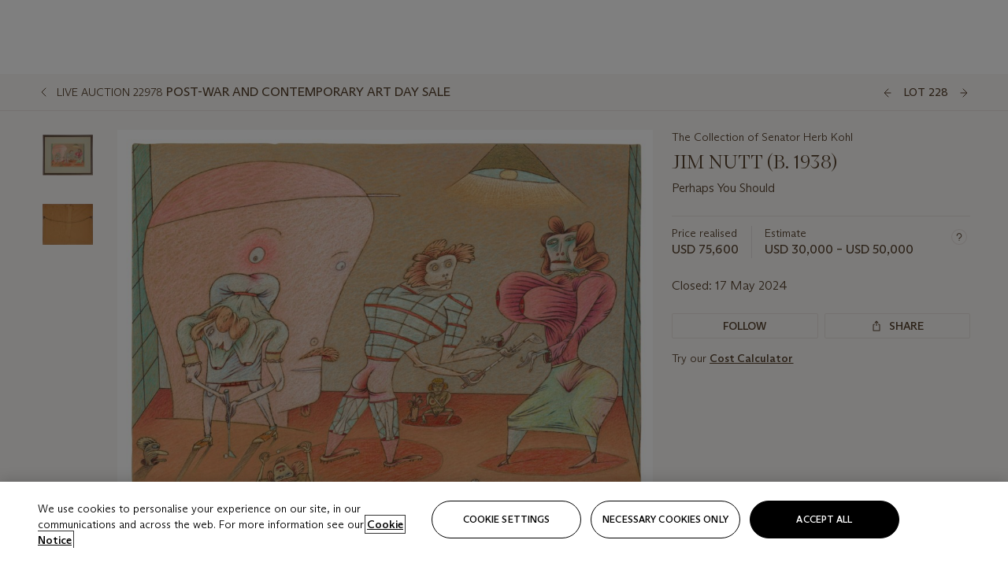

--- FILE ---
content_type: text/html; charset=utf-8
request_url: https://www.christies.com/en/lot/lot-6482439?ldp_breadcrumb=back
body_size: 29302
content:



<!DOCTYPE html>
<html class="no-js" lang="en">
<head>
    <meta charset="utf-8" />
    
    


<script type="text/plain" class="optanon-category-2">
        
        var xmlHttp = new XMLHttpRequest();
        xmlHttp.open( "HEAD", "https://js.monitor.azure.com/scripts/b/ai.2.min.js", false );
        xmlHttp.onload = function() {
            if (xmlHttp.status == 200) {

                
                !function (T, l, y) { var S = T.location, k = "script", D = "instrumentationKey", C = "ingestionendpoint", I = "disableExceptionTracking", E = "ai.device.", b = "toLowerCase", w = "crossOrigin", N = "POST", e = "appInsightsSDK", t = y.name || "appInsights"; (y.name || T[e]) && (T[e] = t); var n = T[t] || function (d) { var g = !1, f = !1, m = { initialize: !0, queue: [], sv: "5", version: 2, config: d }; function v(e, t) { var n = {}, a = "Browser"; return n[E + "id"] = a[b](), n[E + "type"] = a, n["ai.operation.name"] = S && S.pathname || "_unknown_", n["ai.internal.sdkVersion"] = "javascript:snippet_" + (m.sv || m.version), { time: function () { var e = new Date; function t(e) { var t = "" + e; return 1 === t.length && (t = "0" + t), t } return e.getUTCFullYear() + "-" + t(1 + e.getUTCMonth()) + "-" + t(e.getUTCDate()) + "T" + t(e.getUTCHours()) + ":" + t(e.getUTCMinutes()) + ":" + t(e.getUTCSeconds()) + "." + ((e.getUTCMilliseconds() / 1e3).toFixed(3) + "").slice(2, 5) + "Z" }(), iKey: e, name: "Microsoft.ApplicationInsights." + e.replace(/-/g, "") + "." + t, sampleRate: 100, tags: n, data: { baseData: { ver: 2 } } } } var h = d.url || y.src; if (h) { function a(e) { var t, n, a, i, r, o, s, c, u, p, l; g = !0, m.queue = [], f || (f = !0, t = h, s = function () { var e = {}, t = d.connectionString; if (t) for (var n = t.split(";"), a = 0; a < n.length; a++) { var i = n[a].split("="); 2 === i.length && (e[i[0][b]()] = i[1]) } if (!e[C]) { var r = e.endpointsuffix, o = r ? e.location : null; e[C] = "https://" + (o ? o + "." : "") + "dc." + (r || "services.visualstudio.com") } return e }(), c = s[D] || d[D] || "", u = s[C], p = u ? u + "/v2/track" : d.endpointUrl, (l = []).push((n = "SDK LOAD Failure: Failed to load Application Insights SDK script (See stack for details)", a = t, i = p, (o = (r = v(c, "Exception")).data).baseType = "ExceptionData", o.baseData.exceptions = [{ typeName: "SDKLoadFailed", message: n.replace(/\./g, "-"), hasFullStack: !1, stack: n + "\nSnippet failed to load [" + a + "] -- Telemetry is disabled\nHelp Link: https://go.microsoft.com/fwlink/?linkid=2128109\nHost: " + (S && S.pathname || "_unknown_") + "\nEndpoint: " + i, parsedStack: [] }], r)), l.push(function (e, t, n, a) { var i = v(c, "Message"), r = i.data; r.baseType = "MessageData"; var o = r.baseData; return o.message = 'AI (Internal): 99 message:"' + ("SDK LOAD Failure: Failed to load Application Insights SDK script (See stack for details) (" + n + ")").replace(/\"/g, "") + '"', o.properties = { endpoint: a }, i }(0, 0, t, p)), function (e, t) { if (JSON) { var n = T.fetch; if (n && !y.useXhr) n(t, { method: N, body: JSON.stringify(e), mode: "cors" }); else if (XMLHttpRequest) { var a = new XMLHttpRequest; a.open(N, t), a.setRequestHeader("Content-type", "application/json"), a.send(JSON.stringify(e)) } } }(l, p)) } function i(e, t) { f || setTimeout(function () { !t && m.core || a() }, 500) } var e = function () { var n = l.createElement(k); n.src = h; var e = y[w]; return !e && "" !== e || "undefined" == n[w] || (n[w] = e), n.onload = i, n.onerror = a, n.onreadystatechange = function (e, t) { "loaded" !== n.readyState && "complete" !== n.readyState || i(0, t) }, n }(); y.ld < 0 ? l.getElementsByTagName("head")[0].appendChild(e) : setTimeout(function () { l.getElementsByTagName(k)[0].parentNode.appendChild(e) }, y.ld || 0) } try { m.cookie = l.cookie } catch (p) { } function t(e) { for (; e.length;)!function (t) { m[t] = function () { var e = arguments; g || m.queue.push(function () { m[t].apply(m, e) }) } }(e.pop()) } var n = "track", r = "TrackPage", o = "TrackEvent"; t([n + "Event", n + "PageView", n + "Exception", n + "Trace", n + "DependencyData", n + "Metric", n + "PageViewPerformance", "start" + r, "stop" + r, "start" + o, "stop" + o, "addTelemetryInitializer", "setAuthenticatedUserContext", "clearAuthenticatedUserContext", "flush"]), m.SeverityLevel = { Verbose: 0, Information: 1, Warning: 2, Error: 3, Critical: 4 }; var s = (d.extensionConfig || {}).ApplicationInsightsAnalytics || {}; if (!0 !== d[I] && !0 !== s[I]) { var c = "onerror"; t(["_" + c]); var u = T[c]; T[c] = function (e, t, n, a, i) { var r = u && u(e, t, n, a, i); return !0 !== r && m["_" + c]({ message: e, url: t, lineNumber: n, columnNumber: a, error: i }), r }, d.autoExceptionInstrumented = !0 } return m }(y.cfg); function a() { y.onInit && y.onInit(n) } (T[t] = n).queue && 0 === n.queue.length ? (n.queue.push(a), n.trackPageView({})) : a() }(window, document, {
                    src: "https://js.monitor.azure.com/scripts/b/ai.2.min.js", crossOrigin: "anonymous",
                    onInit: function (sdk) {
                        sdk.addTelemetryInitializer(function (envelope) {
                            if (envelope.baseType == "RemoteDependencyData")
                            {
                                var excludedDomains = ["cdn.cookielaw.org","o2.mouseflow.com","s.acquire.io","app.acquire.io","seg.mmtro.com","christiesinc.tt.omtrdc.net","dpm.demdex.net","smetrics.christies.com","ct.pinterest.com","www.google-analytics.com"];

                                for (let i = 0; i < excludedDomains.length; i++)
                                {
                                    if (envelope.baseData.target.includes(excludedDomains[i]))
                                    {
                                        return false;
                                    }
                                }
                            }

                            return true;
                        });
                    },
                    cfg: {
                        instrumentationKey: "5c229b10-0be6-42b4-bfbf-0babaf38d0ac",
                        disableFetchTracking: false,
                        disablePageUnloadEvents: ["unload"]
                    }
                });
                
            }
        }

        try{
            xmlHttp.send( null );
        } catch (error) {
            // ignore: user is blocking scripts, what else can we do?
        }

</script>



    <script>
        window.chrGlobal = {"ismobileapp":false,"distribution_package_url":"https://dsl.assets.christies.com/distribution/production/latest/index.js","distribution_package_app_name":"","language":"en","analytics_env":"christiesprod","analytics_region_tag":"data-track","analytics_debug":false,"is_authenticated":false,"analytics_datalayer":true,"share":{"client_id":"ra-5fc8ecd336145103","items":[{"type":"email","label_txt":"Email","analytics_id":"live_socialshare_email","aria_share_title_txt":"Share via Email"}]},"labels":{"close_modal_txt":"Close modal window"},"access_token_expiration":"0"};
    </script>

<script type="module">
    import { initializePackage } from 'https://dsl.assets.christies.com/distribution/production/latest/index.js';
    initializePackage("sitecore");
</script>




    <title>JIM NUTT (B. 1938), Perhaps You Should | Christie&#39;s</title>

    <meta name="description" content="Perhaps You Should" />

    <meta name="keywords" content="Christie’s, Live Auction, Auction, Lot" />

    <link rel="canonical" href="https://www.christies.com/en/lot/lot-6482439" />

    <meta name="robots" content="all" />

    <meta name="christies-ctx-item" content="{CF151792-12C2-418C-97B1-E6A88391021B}" />





    <meta name="og:title" content="JIM NUTT (B. 1938), Perhaps You Should | Christie&#39;s" />

    <meta name="og:description" content="Perhaps You Should" />

    <meta name="og:image" content="https://www.christies.com/img/LotImages/2024/NYR/2024_NYR_22978_0228_000(jim_nutt_perhaps_you_should115258).jpg?mode=max" />

    <meta name="og:type" content="website" />

    <meta name="og:url" content="https://www.christies.com/en/lot/lot-6482439?ldp_breadcrumb=back" />




<meta name="viewport" content="width=device-width, initial-scale=1" />
<meta http-equiv="X-UA-Compatible" content="IE=edge" />
<meta name="format-detection" content="telephone=no">

<link href="https://dsl.assets.christies.com/design-system-library/production/critical.min.css" rel="preload stylesheet" as="style" fetchpriority="high" />
<link href="https://dsl.assets.christies.com/design-system-library/production/arizona.min.css" rel="preload stylesheet" as="style" fetchpriority="high" />

<script src="https://dsl.assets.christies.com/design-system-library/production/critical.min.js" async></script>
<script type="module" src="https://dsl.assets.christies.com/design-system-library/production/christies-design-system-library.esm.js" defer></script>
<script nomodule src="https://dsl.assets.christies.com/design-system-library/production/christies-design-system-library.js" defer></script>
<link href="https://dsl.assets.christies.com/design-system-library/production/christies-design-system-library.css" rel="preload stylesheet" as="style" fetchpriority="high" />

<script>
    function getRootNode(o) { return "object" == typeof o && Boolean(o.composed) ? getShadowIncludingRoot(this) : getRoot(this) } function getShadowIncludingRoot(o) { var t = getRoot(o); return isShadowRoot(t) ? getShadowIncludingRoot(t.host) : t } function getRoot(o) { return null != o.parentNode ? getRoot(o.parentNode) : o }
    function isShadowRoot(o) { return "#document-fragment" === o.nodeName && "ShadowRoot" === o.constructor.name } Object.defineProperty(Node.prototype, "getRootNode", { enumerable: !1, configurable: !1, value: getRootNode });
</script>




<link rel='shortcut icon' type='image/x-icon' href='/Assets/Discovery.Project.Website/V2023/favicons/favicon.ico'><link rel='icon' type='image/png' href='/Assets/Discovery.Project.Website/V2023/favicons/favicon-16x16.png' sizes='16x16'><link rel='icon' type='image/png' href='/Assets/Discovery.Project.Website/V2023/favicons/favicon-32x32.png' sizes='32x32'><link rel='apple-touch-icon' type='image/png' href='/Assets/Discovery.Project.Website/V2023/favicons/apple-touch-icon-57x57.png' sizes='57x57'><link rel='apple-touch-icon' type='image/png' href='/Assets/Discovery.Project.Website/V2023/favicons/apple-touch-icon-60x60.png' sizes='60x60'><link rel='apple-touch-icon' type='image/png' href='/Assets/Discovery.Project.Website/V2023/favicons/apple-touch-icon-72x72.png' sizes='72x72'><link rel='apple-touch-icon' type='image/png' href='/Assets/Discovery.Project.Website/V2023/favicons/apple-touch-icon-76x76.png' sizes='76x76'><link rel='apple-touch-icon' type='image/png' href='/Assets/Discovery.Project.Website/V2023/favicons/apple-touch-icon-114x114.png' sizes='114x114'><link rel='apple-touch-icon' type='image/png' href='/Assets/Discovery.Project.Website/V2023/favicons/apple-touch-icon-120x120.png' sizes='120x120'><link rel='apple-touch-icon' type='image/png' href='/Assets/Discovery.Project.Website/V2023/favicons/apple-touch-icon-144x144.png' sizes='144x144'><link rel='apple-touch-icon' type='image/png' href='/Assets/Discovery.Project.Website/V2023/favicons/apple-touch-icon-152x152.png' sizes='152x152'><link rel='apple-touch-icon' type='image/png' href='/Assets/Discovery.Project.Website/V2023/favicons/apple-touch-icon-167x167.png' sizes='167x167'><link rel='apple-touch-icon' type='image/png' href='/Assets/Discovery.Project.Website/V2023/favicons/apple-touch-icon-180x180.png' sizes='180x180'><link rel='apple-touch-icon' type='image/png' href='/Assets/Discovery.Project.Website/V2023/favicons/apple-touch-icon-1024x1024.png' sizes='1024x1024'><link rel='apple-touch-startup-image' media='(min-width: 320px) and (min-height: 480px) and (-webkit-device-pixel-ratio: 1)' type='image/png' href='/Assets/Discovery.Project.Website/V2023/favicons/apple-touch-startup-image-320x460.png'><link rel='apple-touch-startup-image' media='(min-width: 320px) and (min-height: 480px) and (-webkit-device-pixel-ratio: 2)' type='image/png' href='/Assets/Discovery.Project.Website/V2023/favicons/apple-touch-startup-image-640x920.png'><link rel='apple-touch-startup-image' media='(min-width: 320px) and (min-height: 568px) and (-webkit-device-pixel-ratio: 2)' type='image/png' href='/Assets/Discovery.Project.Website/V2023/favicons/apple-touch-startup-image-640x1096.png'><link rel='apple-touch-startup-image' media='(min-width: 375px) and (min-height: 667px) and (-webkit-device-pixel-ratio: 2)' type='image/png' href='/Assets/Discovery.Project.Website/V2023/favicons/apple-touch-startup-image-750x1294.png'><link rel='apple-touch-startup-image' media='(min-width: 414px) and (min-height: 736px) and (orientation: landscape) and (-webkit-device-pixel-ratio: 3)' type='image/png' href='/Assets/Discovery.Project.Website/V2023/favicons/apple-touch-startup-image-1182x2208.png'><link rel='apple-touch-startup-image' media='(min-width: 414px) and (min-height: 736px) and (orientation: portrait) and (-webkit-device-pixel-ratio: 3)' type='image/png' href='/Assets/Discovery.Project.Website/V2023/favicons/apple-touch-startup-image-1242x2148.png'><link rel='apple-touch-startup-image' media='(min-width: 414px) and (min-height: 736px) and (orientation: portrait) and (-webkit-device-pixel-ratio: 3)' type='image/png' href='/Assets/Discovery.Project.Website/V2023/favicons/apple-touch-startup-image-748x1024.png'><link rel='apple-touch-startup-image' media='(min-width: 768px) and (min-height: 1024px) and (orientation: portrait) and (-webkit-device-pixel-ratio: 1)' type='image/png' href='/Assets/Discovery.Project.Website/V2023/favicons/apple-touch-startup-image-768x1004.png'><link rel='apple-touch-startup-image' media='(min-width: 768px) and (min-height: 1024px) and (orientation: landscape) and (-webkit-device-pixel-ratio: 2)' type='image/png' href='/Assets/Discovery.Project.Website/V2023/favicons/apple-touch-startup-image-1496x2048.png'><link rel='apple-touch-startup-image' media='(min-width: 768px) and (min-height: 1024px) and (orientation: portrait) and (-webkit-device-pixel-ratio: 2)' type='image/png' href='/Assets/Discovery.Project.Website/V2023/favicons/apple-touch-startup-image-1536x2008.png'><link rel='icon' type='image/png' href='/Assets/Discovery.Project.Website/V2023/favicons/coast-228x228.png'>
        <meta name="mobile-web-app-capable" content="yes" />
        <meta name="theme-color" content="#fff" />
        <meta name="application-name" content="Christie&#39;s" />
        <meta name="apple-mobile-web-app-capable" content="yes" />
        <meta name="apple-mobile-web-app-status-bar-style" content="black-translucent" />
        <meta name="apple-mobile-web-app-title" content="Christie&#39;s" />
        <meta name="msapplication-TileColor" content="#fff" />
        <meta name="msapplication-TileImage" content="/Assets/Discovery.Project.Website/mstile-144x144.png" />
        <meta name="msapplication-config" content="\Assets\Discovery.Project.Website\favicons\browserconfig.xml" />
        <meta name="yandex-tableau-widget" content="\Assets\Discovery.Project.Website\favicons\yandex-browser-manifest.json" />



    <script>
    var $buoop = {
        required: { e: -4, f: -3, o: -3, s: -1, c: -3 }, insecure: true, unsupported: true, api: 2020.02, text: {
            'msg': 'Your web browser ({brow_name}) is out of date.',
            'msgmore': 'Update your browser for more security, speed and the best experience on this site.',
            'bupdate': 'Update browser',
            'bignore': 'Ignore',
            'remind': 'You will be reminded in {days} days.',
            'bnever': 'Never show again'
        }
    };
    function $buo_f() {
        var e = document.createElement("script");
        e.src = "//browser-update.org/update.min.js";
        document.body.appendChild(e);
    };
    try { document.addEventListener("DOMContentLoaded", $buo_f, false) }
    catch (e) { window.attachEvent("onload", $buo_f) }
    </script>





<style>
    .chr-theme--living-color.chr-theme--living-color {
        --c-accent: 30, 30%, 97%;
        --c-dominant: 30, 30%, 26%;
    }
</style>
</head>
    <body>
        
        




<script>
    window.chrComponents = window.chrComponents || {};
    window.chrComponents.header = {"data":{"header":{"language":"en","language_id":"1","is_authenticated":false,"page_refresh_after_sign_in":true,"page_refresh_after_sign_out":true,"sign_up_account_url":"https://signup.christies.com/signup","sign_up_from_live_chat_account_url":"https://signup.christies.com/signup?fromLiveChat=true","forgot_your_password_url":"/mychristies/passwordretrieval.aspx","login_aws_waf_security_script_url":"https://671144c6c9ff.us-east-1.sdk.awswaf.com/671144c6c9ff/11d0f81935d9/challenge.js","sign_in_api_endpoint":{"url":"https://dw-prod-auth.christies.com","path":"auth/api/v1/login","method":"POST","parameters":{"fromSignInToBid":""}},"sign_out_api_endpoint":{"url":"https://dw-prod-auth.christies.com","path":"auth/api/v1/logout","method":"POST","parameters":{"currentPageUri":""}},"sliding_session_api_endpoint":{"url":"https://dw-prod-auth.christies.com","path":"auth/api/v1/refresh","method":"POST","parameters":null},"languages":[{"title_txt":"繁","full_title_txt":"Traditional Chinese","aria_label_txt":"Traditional Chinese","query_string_parameters":{"lid":"3","sc_lang":"zh"}},{"title_txt":"简","full_title_txt":"Simplified Chinese","aria_label_txt":"Simplified Chinese","query_string_parameters":{"lid":"4","sc_lang":"zh-cn"}}],"search":{"url":"/en/search","redirect_keywords":["Gooding","internship"],"numbers_of_letters_to_start":0,"time_to_start":0},"access_token_expiration":"0"}},"labels":{"aria_back_to_parent_txt":"Back to parent menu","aria_expanded_menu_item_txt":"Press arrow down to enter the secondary menu","aria_main_nav_txt":"Primary","aria_menu_txt":"Menu","aria_search_btn_txt":"Submit search","aria_search_txt":"Search","aria_skip_link_txt":"Skip links","aria_user_navigation_txt":"User navigation","back_button_txt":"Back","choose_language_txt":"Choose language","language_label_txt":"English","language_txt":"Language","placeholder_txt":"Search by keyword","skip_link_txt":"Skip to main content","view_all_txt":"View all","login_modal_title_txt":"Sign in to your account","login_modal_title_from_live_chat_txt":"Please log in or create an account to chat with a client service representative","login_modal_username_txt":"Email address","login_modal_username_required_error_txt":"Please enter your email address","login_modal_password_txt":"Password","login_modal_password_required_error_txt":"Please enter your password","login_modal_forgot_your_password_txt":"Forgot your password?","login_modal_sign_in_txt":"Sign in","login_modal_create_new_account_txt":"Create an account","login_modal_show_password_txt":"Reveal password","login_modal_hide_password_txt":"Hide password","login_modal_error_txt":"Something went wrong. Please try again.","login_modal_invalid_credentials_txt":"Your email address and password do not match. Please try again.","login_modal_account_locked_txt":"Your account has been temporarily locked due to multiple login attempts. We’ve sent you an email with instructions on how to unlock it. For more help, contact <a class=\"chr-alert-next__content__link\" href=\"https://christies.com/\" target=\"_blank\">Client Services</a>.","refresh_modal_title_txt":"You've been signed out!","refresh_modal_message_txt":"You are no longer authenticated. Please refresh your page and sign in again if you wish to bid in auctions.","refresh_modal_button_txt":"Refresh the page"}};
</script>

<style>
    :root {
        /* Header heights for CLS prevention */
        --header-height-mobile: 56px;   /* Height for mobile screens */
        --header-height-desktop: 94px;  /* Height for desktop screens */
    }
    #headerHost {
        height: var(--header-height-mobile);
    }

    @media (min-width: 1280px) {
        #headerHost {
            height: var(--header-height-desktop);
        }
    }

</style>

<div id="headerHost">
    <template shadowrootmode="open">
        <link rel="stylesheet" href="https://dsl.assets.christies.com/react-legacy-integration/production/latest/index.css" />
        <div id="headerRoot" />
    </template>
</div>

<script type="module">
    import ReactTools, { Header, AuthContext } from 'https://dsl.assets.christies.com/react-legacy-integration/production/latest/index.js';

    const shadowRoot = document.getElementById('headerHost').shadowRoot
    const root = ReactTools.createRoot(shadowRoot.getElementById("headerRoot"));

    const authParams = {
        login: () => { window.dispatchEvent(new CustomEvent("chr.openLoginModal")) },
        logout: () => { window.dispatchEvent(new CustomEvent("chr.logout")) },
        isAuthenticated: false,
        getToken: () => "",
    }

    root.render(
        ReactTools.createElement(AuthContext.Provider, { value: authParams }, ReactTools.createElement(Header, {
                headerData: {"data":{"language":"en","logo":{"title_txt":"Christie's","url":"/en","analytics_id":"logo"},"search":{"url":"/en/search","redirect_keywords":["Gooding","internship"],"numbers_of_letters_to_start":0,"time_to_start":0},"languages":[{"title_txt":"EN","full_title_txt":"English","aria_label_txt":"English","query_string_parameters":{"lid":"1","sc_lang":"en"}},{"title_txt":"繁","full_title_txt":"Traditional Chinese","aria_label_txt":"Traditional Chinese","query_string_parameters":{"lid":"3","sc_lang":"zh"}},{"title_txt":"简","full_title_txt":"Simplified Chinese","aria_label_txt":"Simplified Chinese","query_string_parameters":{"lid":"4","sc_lang":"zh-cn"}}],"main_navigation_links":[{"secondary_navigation_links":[{"show_view_all":false,"items":[{"title_txt":"Upcoming auctions","url":"/en/calendar?filters=|event_live|event_115|","analytics_id":"upcomingauctions","truncate_at_two_lines":false},{"title_txt":"Current exhibitions","url":"https://www.christies.com/en/stories/on-view-4323c96e8d15434092ff8abf2f2070fc?sc_mode=normal","analytics_id":"currentexhibitions","truncate_at_two_lines":false},{"title_txt":"Browse all art and objects","url":"/en/browse?sortby=relevance","analytics_id":"browseallartandobjects","truncate_at_two_lines":false},{"title_txt":"Auction results","url":"https://www.christies.com/en/results","analytics_id":"auctionresults","truncate_at_two_lines":false}],"title_txt":"Calendar","url":"https://www.christies.com/en/calendar","analytics_id":"calendar"},{"show_view_all":true,"items":[{"title_txt":"Visions of the West: The William I. Koch Collection Evening Sale","url":"/en/auction/visions-of-the-west-the-william-i-koch-collection-evening-sale-31297/","analytics_id":"visionsofthewestthewilliamikochcollectioneveningsale","truncate_at_two_lines":false},{"title_txt":"Visions of the West: The William I. Koch Collection Day Sale","url":"/en/auction/visions-of-the-west-the-william-i-koch-collection-day-sale-31072/","analytics_id":"visionsofthewestthewilliamikochcollectiondaysale","truncate_at_two_lines":false},{"title_txt":"COLLECTOR/CONNOISSEUR: The Max N. Berry Collection; American Art Evening Sale","url":"/en/auction/collector-connoisseur-the-max-n-berry-collection-american-art-evening-sale-24513-nyr/","analytics_id":"collectorconnoisseurthemaxnberrycollectionamericanarteveningsale","truncate_at_two_lines":false},{"title_txt":"COLLECTOR/CONNOISSEUR: The Max N. Berry Collections; American Art Day Sale","url":"/en/auction/collector-connoisseur-the-max-n-berry-collections-american-art-day-sale-24514-nyr/","analytics_id":"collectorconnoisseurthemaxnberrycollectionamericanartdaysale","truncate_at_two_lines":false},{"title_txt":"We the People: America at 250","url":"/en/auction/we-the-people-america-at-250-24256-nyr/","analytics_id":"wethepeopleamericaat250","truncate_at_two_lines":false},{"title_txt":"19th Century American and Western Art","url":"/en/auction/19th-century-american-and-western-art-24103-nyr/","analytics_id":"19thcenturyamericanandwesternart","truncate_at_two_lines":false},{"title_txt":"COLLECTOR/CONNOISEUR: The Max N. Berry Collections Monotypes by Maurice Brazil Prendergast Online Sale","url":"/en/auction/collector-connoiseur-the-max-n-berry-collections-monotypes-by-maurice-brazil-prendergast-online-sale-24800-nyr/","analytics_id":"collectorconnoiseurthemaxnberrycollectionsmonotypes","truncate_at_two_lines":false},{"title_txt":"COLLECTOR/CONNOISSEUR: The Max N. Berry Collections; American Art Online Sale","url":"/en/auction/collector-connoisseur-the-max-n-berry-collections-american-art-online-sale-24515-nyr/","analytics_id":"collectorconnoiseurthemaxnberrycollectionsamericanart","truncate_at_two_lines":false},{"title_txt":"Fine and Rare Wines & Spirits Online: New York Edition","url":"/en/auction/fine-and-rare-wines-spirits-online-new-york-edition-24219-nyr/","analytics_id":"fineandrarewinesandspiritsonlinenewyorkedition","truncate_at_two_lines":false},{"title_txt":"The American Collector","url":"/en/auction/the-american-collector-23898-nyr/","analytics_id":"theamericancollector","truncate_at_two_lines":false},{"title_txt":"Rétromobile Paris","url":"/en/auction/r-tromobile-paris-24647-pag/","analytics_id":"retromobileparis","truncate_at_two_lines":false},{"title_txt":"Antiquities","url":"/en/auction/antiquities-24243-nyr/","analytics_id":"antiquities","truncate_at_two_lines":false},{"title_txt":"The Historic Cellar of Jürgen Schwarz: Five Decades of Collecting Part II","url":"/en/auction/the-historic-cellar-of-j-rgen-schwarz-five-decades-of-collecting-part-ii-24460-hgk/","analytics_id":"thehistoriccellarofjurgenschwarzfivedecadesofcollectingpartii","truncate_at_two_lines":false},{"title_txt":"Mathilde and Friends in Paris","url":"/en/auction/mathilde-and-friends-in-paris-24667-par/","analytics_id":"mathildeandfriendsinparis","truncate_at_two_lines":false},{"title_txt":"Old Masters","url":"/en/auction/old-masters-23933-nyr/","analytics_id":"oldmasters","truncate_at_two_lines":false},{"title_txt":"Old Master Paintings and Sculpture Part II ","url":"/en/auction/old-master-paintings-and-sculpture-part-ii-30918/","analytics_id":"oldmasterpaintingsandsculpturepartii","truncate_at_two_lines":false},{"title_txt":"Fine Printed Books and Manuscripts including Americana","url":"/en/auction/fine-printed-books-and-manuscripts-including-americana-23758-nyr/","analytics_id":"fineprintedbooksandmanuscriptsincludingamericana","truncate_at_two_lines":false}],"title_txt":"Current Auctions","url":"/en/calendar?filters=|event_live|event_115|","analytics_id":"currentauctions"},{"show_view_all":true,"items":[{"title_txt":"Americana Week | New York","url":"https://www.christies.com/en/events/americana-week/browse-all-lots","analytics_id":"americanaweeknewyork","truncate_at_two_lines":true},{"title_txt":"Visions of the West: The William I. Koch Collection | New York","url":"/en/events/visions-of-the-west-the-william-i-koch-collection/browse-all-lots?sortby=relevance","analytics_id":"visionsofthewestthewilliamikochcollection","truncate_at_two_lines":true},{"title_txt":"COLLECTOR/CONNOISSEUR The Max N. Berry Collections | New York","url":"/en/events/the-max-n-berry-collections","analytics_id":"maxnberrycollections","truncate_at_two_lines":true},{"title_txt":"Classic Week | New York","url":"https://www.christies.com/en/events/classic-week-new-york/what-is-on","analytics_id":"thecollectionofhrodessrandpatriciahart","truncate_at_two_lines":true},{"title_txt":"The Irene Roosevelt Aiken Collection | New York","url":"https://www.christies.com/en/events/the-irene-roosevelt-aitken-collection/what-is-on","analytics_id":"irenrooseveltaitkennewyork","truncate_at_two_lines":true},{"title_txt":"The Jim Irsay Collection | New York","url":"/en/events/the-jim-irsay-collection","analytics_id":"thejimirsaycollection","truncate_at_two_lines":false}],"title_txt":"Featured","url":"/en/calendar","analytics_id":"featured"}],"title_txt":"Auctions","url":"https://www.christies.com/en/calendar","analytics_id":"auctions"},{"secondary_navigation_links":[{"show_view_all":false,"items":[],"title_txt":"Decorative Arts For Your Home","url":"https://www.private.christies.com/","analytics_id":"decorativeartsforyourhome"},{"show_view_all":true,"items":[{"title_txt":"19th Century Furniture and Works of Art","url":"/en/private-sales/categories?filters=%7CDepartmentIds%7B68%7D%7C","analytics_id":"19thcenturyfurnitureandworksofart","truncate_at_two_lines":true},{"title_txt":"American Art","url":"/private-sales/categories?filters=DepartmentIds%7B3%7D","analytics_id":"americanart","truncate_at_two_lines":false},{"title_txt":"European Furniture & Works of Art","url":"/en/private-sales/categories?filters=%7CDepartmentIds%7B26%7D%7C&loadall=false&page=1&sortby=PublishDate","analytics_id":"europeanfurnitureandworksofart","truncate_at_two_lines":true},{"title_txt":"Handbags and Accessories","url":"/private-sales/categories?filters=DepartmentIds%7B22%7D","analytics_id":"handbags","truncate_at_two_lines":false},{"title_txt":"Impressionist and Modern Art","url":"/private-sales/categories?filters=DepartmentIds%7B29%7D","analytics_id":"impressionistandmodernart","truncate_at_two_lines":false},{"title_txt":"Post War and Contemporary Art","url":"/private-sales/categories?filters=DepartmentIds%7B74%7D","analytics_id":"postwarandcontemporaryart","truncate_at_two_lines":false},{"title_txt":"Science and Natural History","url":"/private-sales/categories?filters=DepartmentIds%7B47%7D","analytics_id":"scienceandnaturalhistory","truncate_at_two_lines":false}],"title_txt":"Categories","url":"https://www.christies.com/en/private-sales/categories","analytics_id":"categories"},{"show_view_all":false,"items":[{"title_txt":"Request an estimate","url":"https://www.christies.com/selling-services/auction-services/auction-estimates/overview/","analytics_id":"requestanestimate","truncate_at_two_lines":false},{"title_txt":"Selling guide","url":"https://www.christies.com/en/help/selling-guide/overview","analytics_id":"sellingguide","truncate_at_two_lines":false},{"title_txt":"About Private Sales","url":"https://www.christies.com/en/private-sales/about","analytics_id":"aboutprivatesales","truncate_at_two_lines":false}],"title_txt":"Sell with us","url":"https://www.christies.com/en/help/selling-guide/overview","analytics_id":"sellwithus"}],"title_txt":"Private Sales","url":"/en/private-sales/whats-on-offer","analytics_id":"privatesales"},{"secondary_navigation_links":[{"show_view_all":false,"items":[{"title_txt":"Request an estimate","url":"https://www.christies.com/selling-services/auction-services/auction-estimates/overview/","analytics_id":"requestanestimate","truncate_at_two_lines":false},{"title_txt":"Finance your art","url":"https://www.christies.com/en/services/art-finance/overview","analytics_id":"financeyourart","truncate_at_two_lines":true},{"title_txt":"Selling guide","url":"https://www.christies.com/en/help/selling-guide/overview","analytics_id":"sellingguide","truncate_at_two_lines":false},{"title_txt":"Auction results","url":"https://www.christies.com/en/results","analytics_id":"auctionresults","truncate_at_two_lines":false}],"title_txt":"Sell with us","url":"https://www.christies.com/en/help/selling-guide/overview","analytics_id":"sellwithus"},{"show_view_all":true,"items":[{"title_txt":"19th Century European Art","url":"/en/departments/19th-century-european-art","analytics_id":"19thcenturyeuropeanart","truncate_at_two_lines":false},{"title_txt":"African and Oceanic Art","url":"/en/departments/african-and-oceanic-art","analytics_id":"africanandoceanicart","truncate_at_two_lines":false},{"title_txt":"American Art","url":"/en/departments/american-art","analytics_id":"americanart","truncate_at_two_lines":false},{"title_txt":"Ancient Art and Antiquities","url":"/en/departments/ancient-art-and-antiquities","analytics_id":"ancientartandantiquities","truncate_at_two_lines":false},{"title_txt":"Automobiles, Cars, Motorcycles and Automobilia","url":"/en/department/automobiles-cars-motorcycles-automobilia","analytics_id":"automobilescarsmotorcyclesandautomobilia","truncate_at_two_lines":false},{"title_txt":"Books and Manuscripts","url":"/en/departments/books-and-manuscripts","analytics_id":"booksandmanuscripts","truncate_at_two_lines":false},{"title_txt":"Chinese Ceramics and Works of Art","url":"/en/departments/chinese-ceramics-and-works-of-art","analytics_id":"chineseceramicsandworksofart","truncate_at_two_lines":false},{"title_txt":"Chinese Paintings","url":"/en/departments/chinese-paintings","analytics_id":"chinesepaintings","truncate_at_two_lines":false},{"title_txt":"Design","url":"/en/departments/design","analytics_id":"design","truncate_at_two_lines":false},{"title_txt":"European Furniture and Works of Art","url":"/en/departments/european-furniture-and-works-of-art","analytics_id":"europeanfurnitureandworksofart","truncate_at_two_lines":false},{"title_txt":"Handbags and Accessories","url":"/en/departments/handbags-and-accessories","analytics_id":"handbagsandaccessories","truncate_at_two_lines":false},{"title_txt":"Impressionist and Modern Art","url":"/en/departments/impressionist-and-modern-art","analytics_id":"impressionistandmodernart","truncate_at_two_lines":false},{"title_txt":"Islamic and Indian Art","url":"/en/departments/islamic-and-indian-art","analytics_id":"islamicandindianart","truncate_at_two_lines":false},{"title_txt":"Japanese Art","url":"/en/departments/japanese-art","analytics_id":"japaneseart","truncate_at_two_lines":false},{"title_txt":"Jewellery","url":"/en/departments/jewellery","analytics_id":"jewellery","truncate_at_two_lines":false},{"title_txt":"Latin American Art","url":"/en/departments/latin-american-art","analytics_id":"latinamericanart","truncate_at_two_lines":false},{"title_txt":"Modern and Contemporary Middle Eastern Art","url":"/en/departments/modern-and-contemporary-middle-eastern-art","analytics_id":"modernandcontemporarymiddleeasternart","truncate_at_two_lines":false},{"title_txt":"Old Master Drawings","url":"/en/departments/old-master-drawings","analytics_id":"oldmasterdrawings","truncate_at_two_lines":false},{"title_txt":"Old Master Paintings","url":"/en/departments/old-master-paintings","analytics_id":"oldmasterpaintings","truncate_at_two_lines":false},{"title_txt":"Photographs","url":"/en/departments/photographs","analytics_id":"photographs","truncate_at_two_lines":false},{"title_txt":"Post-War and Contemporary Art","url":"/en/departments/post-war-and-contemporary-art","analytics_id":"post-warandcontemporaryart","truncate_at_two_lines":false},{"title_txt":"Prints and Multiples","url":"/en/departments/prints-and-multiples","analytics_id":"printsandmultiples","truncate_at_two_lines":false},{"title_txt":"Private and Iconic Collections","url":"/en/departments/private-and-iconic-collections","analytics_id":"privateandiconiccollections","truncate_at_two_lines":false},{"title_txt":"Rugs and Carpets","url":"/en/departments/rugs-and-carpets","analytics_id":"rugsandcarpets","truncate_at_two_lines":false},{"title_txt":"Watches and Wristwatches","url":"/en/departments/watches-and-wristwatches","analytics_id":"watchesandwristwatches","truncate_at_two_lines":false},{"title_txt":"Wine and Spirits","url":"/en/departments/wine-and-spirits","analytics_id":"wineandspirits","truncate_at_two_lines":false}],"title_txt":"Departments","url":"https://www.christies.com/departments/Index.aspx","analytics_id":"departments"}],"title_txt":"Sell","url":"https://www.christies.com/en/help/selling-guide/overview","analytics_id":"sell"},{"secondary_navigation_links":[{"show_view_all":true,"items":[{"title_txt":"19th Century European Art","url":"/en/departments/19th-century-european-art","analytics_id":"19thcenturyeuropeanart","truncate_at_two_lines":false},{"title_txt":"African and Oceanic Art","url":"/en/departments/african-and-oceanic-art","analytics_id":"africanandoceanicart","truncate_at_two_lines":false},{"title_txt":"American Art","url":"/en/departments/american-art","analytics_id":"americanart","truncate_at_two_lines":false},{"title_txt":"Ancient Art and Antiquities","url":"/en/departments/ancient-art-and-antiquities","analytics_id":"ancientartandantiquities","truncate_at_two_lines":false},{"title_txt":"Automobiles, Cars, Motorcycles and Automobilia","url":"/en/department/automobiles-cars-motorcycles-automobilia","analytics_id":"automobilescarsmotorcyclesandautomobilia","truncate_at_two_lines":false},{"title_txt":"Books and Manuscripts","url":"/en/departments/books-and-manuscripts","analytics_id":"booksandmanuscripts","truncate_at_two_lines":false},{"title_txt":"Chinese Ceramics and Works of Art","url":"/en/departments/chinese-ceramics-and-works-of-art","analytics_id":"chineseceramicsandworksofart","truncate_at_two_lines":false},{"title_txt":"Chinese Paintings","url":"/en/departments/chinese-paintings","analytics_id":"chinesepaintings","truncate_at_two_lines":false},{"title_txt":"Design","url":"/en/departments/design","analytics_id":"design","truncate_at_two_lines":false},{"title_txt":"European Furniture and Works of Art","url":"/en/departments/european-furniture-and-works-of-art","analytics_id":"europeanfurnitureandworksofart","truncate_at_two_lines":false},{"title_txt":"European Sculpture and Works of Art","url":"/en/departments/european-sculpture","analytics_id":"europeansculptureandworksofart","truncate_at_two_lines":false},{"title_txt":"Guitars","url":"https://www.christies.com/en/department/guitars","analytics_id":"guitars","truncate_at_two_lines":false},{"title_txt":"Handbags and Accessories","url":"/en/departments/handbags-and-accessories","analytics_id":"handbagsandaccessories","truncate_at_two_lines":false},{"title_txt":"Impressionist and Modern Art","url":"/en/departments/impressionist-and-modern-art","analytics_id":"impressionistandmodernart","truncate_at_two_lines":false},{"title_txt":"Indian, Himalayan and Southeast Asian Art","url":"/en/departments/indian-himalayan-and-southeast-asian-art","analytics_id":"indianhimalayanandsoutheastasianart","truncate_at_two_lines":false},{"title_txt":"Islamic and Indian Art","url":"/en/departments/islamic-and-indian-art","analytics_id":"islamicandindianart","truncate_at_two_lines":false},{"title_txt":"Japanese Art","url":"/en/departments/japanese-art","analytics_id":"japaneseart","truncate_at_two_lines":false},{"title_txt":"Jewellery","url":"/en/departments/jewellery","analytics_id":"jewellery","truncate_at_two_lines":false},{"title_txt":"Judaica","url":"/en/events/judaica","analytics_id":"judaica","truncate_at_two_lines":false},{"title_txt":"Latin American Art","url":"/en/departments/latin-american-art","analytics_id":"latinamericanart","truncate_at_two_lines":false},{"title_txt":"Modern and Contemporary Middle Eastern Art","url":"/en/departments/modern-and-contemporary-middle-eastern-art","analytics_id":"modernandcontemporarymiddleeasternart","truncate_at_two_lines":false},{"title_txt":"Modern British and Irish Art","url":"/en/departments/modern-british-and-irish-art","analytics_id":"modernbritishandirishart","truncate_at_two_lines":false},{"title_txt":"Old Master Drawings","url":"/en/departments/old-master-drawings","analytics_id":"oldmasterdrawings","truncate_at_two_lines":false},{"title_txt":"Old Master Paintings","url":"/en/departments/old-master-paintings","analytics_id":"oldmasterpaintings","truncate_at_two_lines":false},{"title_txt":"Photographs","url":"/en/departments/photographs","analytics_id":"photographs","truncate_at_two_lines":false},{"title_txt":"Post-War and Contemporary Art","url":"/en/departments/post-war-and-contemporary-art","analytics_id":"post-warandcontemporaryart","truncate_at_two_lines":false},{"title_txt":"Prints and Multiples","url":"/en/departments/prints-and-multiples","analytics_id":"printsandmultiples","truncate_at_two_lines":false},{"title_txt":"Private and Iconic Collections","url":"/en/departments/private-and-iconic-collections","analytics_id":"privateandiconiccollections","truncate_at_two_lines":false},{"title_txt":"Rugs and Carpets","url":"/en/departments/rugs-and-carpets","analytics_id":"rugsandcarpets","truncate_at_two_lines":false},{"title_txt":"Science and Natural History","url":"/en/departments/science-and-natural-history","analytics_id":"scienceandnaturalhistory","truncate_at_two_lines":false},{"title_txt":"Silver","url":"/en/departments/silver","analytics_id":"silver","truncate_at_two_lines":false},{"title_txt":"South Asian Modern and Contemporary Art","url":"/en/departments/south-asian-modern-contemporary-art","analytics_id":"southasianmoderncontemporaryart","truncate_at_two_lines":false},{"title_txt":"Sports Memorabilia","url":"/en/departments/sports-memorabilia","analytics_id":"sportsmemorabilia","truncate_at_two_lines":false},{"title_txt":"Watches and Wristwatches","url":"/en/departments/watches-and-wristwatches","analytics_id":"watchesandwristwatches","truncate_at_two_lines":false},{"title_txt":"Wine and Spirits","url":"/en/departments/wine-and-spirits","analytics_id":"wineandspirits","truncate_at_two_lines":false}],"title_txt":"Departments","url":"/en/departments","analytics_id":"departments"}],"title_txt":"Departments","url":"/en/departments","analytics_id":"departments"},{"secondary_navigation_links":[{"show_view_all":true,"items":[{"title_txt":"Top picks from Americana Week","url":"/en/stories/specialist-highlights-americana-week-january-2026-dc6365c8216a4b6b96df6a11bcf40a7d","analytics_id":"toppicksfromamericanaweek","truncate_at_two_lines":true},{"title_txt":"A newly discovered Michelangelo study","url":"/en/stories/michelangelo-sistine-chapel-drawing-discovery-309182ff3ac24a498fe7ae60c2cb790d","analytics_id":"anewlydiscoveredmichelangelostudy","truncate_at_two_lines":true},{"title_txt":"Visions of the West: The William I. Koch Collection","url":"/en/stories/tylee-abbott-american-western-art-31a09a40b0a84583bbaa659ffea3cda5","analytics_id":"visionsofthewestthewilliamikochcollection","truncate_at_two_lines":true},{"title_txt":"A guide to Renaissance bronzes","url":"/en/stories/renaissance-bronzes-collecting-guide-6254bc2fa23f4cc5953b311d87749b35","analytics_id":"renaissancesbronzes","truncate_at_two_lines":true},{"title_txt":"An introduction to American Impressionism","url":"/en/stories/american-impressionism-collecting-guide-9480d829080842eb9b025c77437ae4b3","analytics_id":"anintroductiontoamericanimpressionism","truncate_at_two_lines":true},{"title_txt":"The best art exhibitions on in Europe","url":"/en/stories/best-art-exhibitions-europe-2026-d2b04575e09f412a94e7c2852fca1470","analytics_id":"thebestartexhibitionsonineurope2026","truncate_at_two_lines":true}],"title_txt":"Read","url":"https://www.christies.com/en/stories/archive","analytics_id":"read"},{"show_view_all":false,"items":[{"title_txt":"Current exhibitions","url":"https://www.christies.com/en/stories/on-view-4323c96e8d15434092ff8abf2f2070fc","analytics_id":"currentexhibition","truncate_at_two_lines":false},{"title_txt":"Locations","url":"https://www.christies.com/en/locations/salerooms","analytics_id":"locations","truncate_at_two_lines":false}],"title_txt":"Visit","url":"https://www.christies.com/en/locations/salerooms","analytics_id":"visit"},{"show_view_all":true,"items":[{"title_txt":"Barbara Hepworth","url":"https://www.christies.com/en/artists/barbara-hepworth","analytics_id":"barbarahepworth","truncate_at_two_lines":false},{"title_txt":"Ferrari","url":"https://www.christies.com/en/artists/ferrari","analytics_id":"ferrari","truncate_at_two_lines":false},{"title_txt":"Frederic Remington","url":"https://www.christies.com/en/artists/frederic-remington","analytics_id":"fredericremington","truncate_at_two_lines":false},{"title_txt":"John James Audubon","url":"https://www.christies.com/en/artists/john-james-audubon","analytics_id":"johnjamesaudubon","truncate_at_two_lines":false},{"title_txt":"Keith Haring","url":"https://www.christies.com/en/artists/keith-haring","analytics_id":"keithharing","truncate_at_two_lines":false},{"title_txt":"Meissen porcelain & ceramics","url":"https://www.christies.com/en/artists/meissen","analytics_id":"meissenporcelainandceramics","truncate_at_two_lines":false},{"title_txt":"Michaël Borremans","url":"https://www.christies.com/en/artists/michael-borremans","analytics_id":"michaelborremans","truncate_at_two_lines":false},{"title_txt":"Oskar Schlemmer","url":"https://www.christies.com/en/artists/oskar-schlemmer","analytics_id":"oskarschlemmer","truncate_at_two_lines":false}],"title_txt":"Artists and Makers","url":"https://www.christies.com/en/artists","analytics_id":"artistsandmakers"}],"title_txt":"Discover","url":"https://www.christies.com/en/stories/archive","analytics_id":"discover"},{"secondary_navigation_links":[{"show_view_all":false,"items":[{"title_txt":"Request an estimate","url":"https://www.christies.com/selling-services/auction-services/auction-estimates/overview/","analytics_id":"requestanestimate","truncate_at_two_lines":true},{"title_txt":"Valuations, Appraisals and Professional Advisor Services","url":"/en/services/valuations-appraisals-and-professional-advisor-services/overview","analytics_id":"valuationsappraisalsandprofessionaladvisorservices","truncate_at_two_lines":true},{"title_txt":"Private Sales","url":"/en/private-sales/whats-on-offer","analytics_id":"privatesales","truncate_at_two_lines":true},{"title_txt":"Christie’s Education","url":"/en/christies-education/courses","analytics_id":"christieseducation","truncate_at_two_lines":true},{"title_txt":"Christie’s Art Finance","url":"/en/services/art-finance/overview","analytics_id":"christiesartfinance","truncate_at_two_lines":true},{"title_txt":"Christie’s Ventures","url":"/en/services/christies-ventures/overview","analytics_id":"christiesventures","truncate_at_two_lines":true}],"title_txt":"Services","url":"/en/services","analytics_id":"services"}],"title_txt":"Services","url":"/en/services","analytics_id":"services"}],"upper_navigation_links":[],"user_actions":[{"id":"my-account","title_txt":"My account","url":"/mychristies/activities.aspx?activitytype=wc&submenutapped=true","analytics_id":"myaccount"},{"id":"sign-in","title_txt":"Sign in","url":null,"analytics_id":"signin"},{"id":"sign-out","title_txt":"Sign out","url":null,"analytics_id":"signout"}]},"labels":{"aria_back_to_parent_txt":"Back to parent menu","aria_expanded_menu_item_txt":"Press arrow down to enter the secondary menu","aria_main_nav_txt":"Primary","aria_menu_txt":"Menu","aria_search_btn_txt":"Submit search","aria_search_txt":"Search","aria_skip_link_txt":"Skip links","aria_user_navigation_txt":"User navigation","back_button_txt":"Back","choose_language_txt":"Choose language","language_label_txt":"English","language_txt":"Language","placeholder_txt":"Search by keyword","skip_link_txt":"Skip to main content","view_all_txt":"View all","login_modal_title_txt":"Sign in to your account","login_modal_title_from_live_chat_txt":"Please log in or create an account to chat with a client service representative","login_modal_username_txt":"Email address","login_modal_username_required_error_txt":"Please enter your email address","login_modal_password_txt":"Password","login_modal_password_required_error_txt":"Please enter your password","login_modal_forgot_your_password_txt":"Forgot your password?","login_modal_sign_in_txt":"Sign in","login_modal_create_new_account_txt":"Create an account","login_modal_show_password_txt":"Reveal password","login_modal_hide_password_txt":"Hide password","login_modal_error_txt":"Something went wrong. Please try again.","login_modal_invalid_credentials_txt":"Your email address and password do not match. Please try again.","login_modal_account_locked_txt":"Your account has been temporarily locked due to multiple login attempts. We’ve sent you an email with instructions on how to unlock it. For more help, contact <a class=\"chr-alert-next__content__link\" href=\"https://christies.com/\" target=\"_blank\">Client Services</a>.","refresh_modal_title_txt":"You've been signed out!","refresh_modal_message_txt":"You are no longer authenticated. Please refresh your page and sign in again if you wish to bid in auctions.","refresh_modal_button_txt":"Refresh the page"}}
        })),
    );
</script>





<script>
    window.chrComponents = window.chrComponents || {};
    window.chrComponents.live_chat = {
  "data": {
    "get_user_details_api_endpoint": {
      "url": "https://www.christies.com",
      "path": "ChristiesAPIServices/DotcomAPIs/api/mychristies/GetUserDetails",
      "method": "POST"
    }
  }
};
</script>

<div class="chr-live-chat">
    <chr-live-chat></chr-live-chat>
</div>    <main>
        




    <script>
        var AnalyticsDataLayer = {"page":{"name":"22978 Lot 228","channel":"Lot Content","language":"en","template":"Lot"},"user":{"status":"Not Logged In/No Account","GUID":"","platform":"web"},"events":{"lot_view":true}};
    </script>





  <script>
        var EnableCookieBanner = true;
        var IsMobileApp = false;
  </script>
  <script src="https://code.jquery.com/jquery-3.5.1.min.js" integrity="sha256-9/aliU8dGd2tb6OSsuzixeV4y/faTqgFtohetphbbj0=" crossorigin="anonymous"></script>
  <script src="//code.jquery.com/jquery-migrate-3.3.2.js"></script>
  <script src="//assets.adobedtm.com/4f105c1434ad/05fddbc767bb/launch-1b477ca5fd6e.min.js" async></script>


<div>
    










    <style>
        :root {
            --z-index-base: 100;
        }
    </style>
    <script>
        AnalyticsDataLayer.lot = {"number":"228","id":"6482439","status":"Closed"};
        AnalyticsDataLayer.sale = {"type":"Traditional","id":"30388","number":"22978","location":"NewYork"};

        window.chrComponents = window.chrComponents || {};
        window.chrComponents.lotHeader_1205114186 = {"data":{"save_lot_livesale_api_endpoint":{"url":"//www.christies.com","path":"lots_webapi/api/lotslist/SaveLot","method":"POST","parameters":{"object_id":"","apikey":"708878A1-95DB-4DC2-8FBD-1E8A1DCE703C","save":""}},"cost_calculator_api_endpoint":{"url":"//payments.christies.com","path":"REST/JSON/CostCalculator","method":"POST","parameters":{"API_Key":"fdsaGdsdAS","SaleNumber":"22978","LotNumber":"228","LotSuffix":"","Currency":"USD"}},"lot_primary_action":{"show":false,"is_enabled":false,"button_txt":"","action_display":"reg-bid-modal","action_type":"url","action_value":"https://www.christies.com/en/client-registrations/30388/6482439","action_event_name":null,"analytics_id":"live_registertobid"},"lots":[{"object_id":"6482439","lot_id_txt":"228","analytics_id":"22978.228","event_type":"Sale","url":"https://www.christies.com/en/lot/lot-6482439","previous_lot_url":"https://www.christies.com/en/lot/lot-6482438","next_lot_url":"https://www.christies.com/en/lot/lot-6482440","title_primary_txt":"JIM NUTT (B. 1938)","title_secondary_txt":"Perhaps You Should","title_tertiary_txt":"","estimate_visible":true,"estimate_on_request":false,"price_on_request":false,"lot_estimate_txt":"","estimate_low":30000.0,"estimate_high":50000.0,"estimate_txt":"USD 30,000 – USD 50,000","price_realised":75600.0,"price_realised_txt":"USD 75,600","lot_assets":[{"display_type":"basic","asset_type":"basic","asset_type_txt":"basic","asset_alt_txt":"JIM NUTT (B. 1938)\n","image_url":"https://www.christies.com/img/LotImages/2024/NYR/2024_NYR_22978_0228_000(jim_nutt_perhaps_you_should115258).jpg?mode=max","height_cm":"27.9","width_cm":"40.6","measurements_txt":"W 16 x H 11 in. (40.6 x 27.9 cm.)"},{"display_type":"basic","asset_type":"basic","asset_type_txt":"basic","asset_alt_txt":"JIM NUTT (B. 1938)\n","image_url":"https://www.christies.com/img/LotImages/2024/NYR/2024_NYR_22978_0228_001(jim_nutt_perhaps_you_should115305).jpg?mode=max","height_cm":"27.9","width_cm":"40.6","measurements_txt":"W 16 x H 11 in. (40.6 x 27.9 cm.)"},{"display_type":"basic","asset_type":"basic","asset_type_txt":"basic","asset_alt_txt":"JIM NUTT (B. 1938)\n","image_url":"https://www.christies.com/img/LotImages/2024/NYR/2024_NYR_22978_0228_002(jim_nutt_perhaps_you_should115313).jpg?mode=max","height_cm":"27.9","width_cm":"40.6","measurements_txt":"W 16 x H 11 in. (40.6 x 27.9 cm.)"},{"display_type":"iframe","asset_type":"szi","asset_type_txt":"Superzoom","asset_alt_txt":"","url":"https://www.christies-media.com/assets/22978-72284889-AR/view/iframe","image_url":""},{"display_type":"ari","asset_type":"ari","asset_type_txt":"View at home","asset_alt_txt":"","src":"https://www.christies-media.com/assets/22978-72284889-AR/view/iframe"},{"display_type":"scale","asset_type":"viewscale","asset_type_txt":"View scale","asset_alt_txt":"JIM NUTT (B. 1938)\n","image_url":"https://www.christies.com/img/LotImages/2024/NYR/2024_NYR_22978_0228_000(jim_nutt_perhaps_you_should115258).jpg?mode=max","height_cm":"27.9","width_cm":"40.6","foreground_url":"https://onlineonly.christies.com/Content/v3/images/relative-size-viewer_chair_277x277.png","background_url":"https://onlineonly.christies.com/Content/v3/images/relative-size-viewer_1024x554.png","measurements_txt":"W 16 x H 11 in. (40.6 x 27.9 cm.)"}],"is_saved":false,"show_save":true,"is_unsold":false}],"sale":{"sale_id":"30388","sale_number":"22978","sale_room_code":"NYR","event_type":"Sale","title_txt":"Post-War and Contemporary Art Day Sale ","start_date":"2024-05-17T14:00Z","end_date":"2024-05-17T00:00Z","registration_close_date":"2024-05-17T12:00Z","location_txt":"New York","url":"https://www.christies.com/en/auction/post-war-and-contemporary-art-day-sale-30388/","is_auction_over":true,"is_in_progress":false,"time_zone":"EDT"},"ui_state":{"hide_timer":false,"hide_bid_information":false,"hide_tooltip":false,"hide_cost_calculator":false}},"labels":{"lot_txt":"Lot","lot_ended_txt":"Closed","registration_closes_txt":"Registration closes","bidding_starts_txt":"Bidding starts","current_bid_txt":"Current bid","estimate_txt":"Estimate","estimate_on_request_txt":"Estimate on request","price_on_request_txt":"Price on request","price_realised_txt":"Price realised","currency_txt":"USD","closed_txt":"Closed","save_txt":"Save","saved_txt":"Saved","follow_txt":"Follow","followed_txt":"Followed","unfollow_txt":"Following","aria_follow_txt":"Follow {lottitle}","aria_unfollow_txt":"Unfollow {lottitle}","aria_expand_content_txt":"Visually expand the content","aria_collapse_content_txt":"Visually collapse the content","share_txt":"Share","closing_txt":"Closing","day_txt":"day","days_txt":"days","hour_unit_txt":"h","minute_unit_txt":"m","second_unit_txt":"s","more_txt":"more","share_title_txt":"Share via email","try_our_txt":"Try our","cost_calculator_txt":"Cost Calculator","cost_calculator_response_txt":"Below is your estimated cost based on the bid","cost_calculator_submit_txt":"Calculate","cost_calculator_bid_amount_label_txt":"Enter a bid","cost_calculator_generic_error_txt":"Sorry, something went wrong, please try again.","cost_calculator_bid_amount_missing_txt":"Missing amount","cost_calculator_your_bid_txt":"Your bid","cost_calculator_tooltip_btn_txt":"Show tooltip","cost_calculator_tooltip_txt":"Exclusive of all duty, taxes, import VAT and/or customs processing fees.","cost_calculator_invalid_value_txt":"Enter a valid amount, e.g. 1000.00","cost_calculator_title_txt":"Cost Calculator","cost_calculator_disclaimer_txt":"Below is your estimated cost based on the bid","cost_calculator_input_label_txt":"Enter the bid value","cost_calculator_buyers_premium_txt":"Estimated Buyer's Premium","cost_calculator_total_txt":"Estimated cost exclusive of duties","aria_cost_calculator_input_currency_txt":"Currency","bid_tooltip_txt":"Estimates do not reflect the final hammer price and do not include buyer's premium, and applicable taxes or artist's resale right. Please see Section D of the Conditions of Sale for full details.","timer_tooltip_txt":"Please note that if a bid is placed on this lot within the final three minutes of the closing time indicated in the countdown clock, three additional minutes will be added to the designated closing time. See our <a href=\"https://www.christies.com/about-us/help.aspx\">FAQs</a> for further information.","auction_happening_now_txt":"Happening now","aria_scroll_to_top_txt":"Scroll to top","loading_txt":"Loading details","aria_primary_media_video_txt":"Video for {title}","aria_gallery_next_txt":"View next","aria_gallery_previous_txt":"View previous","ar_view_at_home_txt":"View at home","ar_scan_qr_txt":"Scan the QR code with your phone or tablet camera to view this lot in augmented reality.","ar_view_in_ar_txt":"View this lot in augmented reality with your phone or tablet.","ar_not_available_txt":"We’re sorry, this experience is only available on devices that support augmented reality.","ar_get_started_txt":"Get started","symbols_important_information_txt":"Important information about this lot","aria_symbols_important_information_txt":"Important information about this lot"}};

    </script>
    <div data-analytics-region="lotheader-full" class="chr-lot-header">
        <div class="chr-lot-header--full chr-theme--living-color">
            <div class="chr-lot-header__breadcrumb">
                <div class="container-fluid chr-lot-header__breadcrumb-inner">

                    <nav aria-label="Breadcrumb" class="chr-breadcrumb">
                        <ol class="chr-breadcrumb__list">
                            <li class="chr-breadcrumb__list-item chr-breadcrumb__list-item--active">
                                <a class="chr-breadcrumb__link"
                                   href="https://www.christies.com/en/auction/post-war-and-contemporary-art-day-sale-30388/"
                                   data-track="breadcrumb|auction-overview"
                                   onclick="">
                                        <chr-icon class="pr-2" icon="chevron" size="xs"></chr-icon>
                                    <div class="chr-lot-header__breadcrumb-detail">
                                        <span class="chr-body-s mr-1">
                                            Live Auction 22978
                                        </span>
                                        <span class="chr-body-medium">Post-War and Contemporary Art Day Sale </span>
                                    </div>
                                </a>
                            </li>
                        </ol>
                    </nav>

                        <div class="d-none d-md-flex">
                            <div class="chr-item-pagination">
                                <a href="https://www.christies.com/en/lot/lot-6482438" aria-label="previous lot">
                                    <chr-icon icon="arrow" icon="xs"></chr-icon>
                                </a>
                                <span class="chr-item-pagination__label">Lot 228 </span>
                                <a href="https://www.christies.com/en/lot/lot-6482440" aria-label="next lot">
                                    <chr-icon icon="arrow" rotation="180" size="xs"></chr-icon>
                                </a>
                            </div>
                        </div>
                </div>
                    <div class="d-block d-md-none">
                        <div class="chr-lot-header__breadcrumb-pagination">
                            <div class="container-fluid chr-lot-header__breadcrumb-pagination-inner">
                                <div class="chr-item-pagination">
                                    <a href="https://www.christies.com/en/lot/lot-6482438" aria-label="previous lot">
                                        <chr-icon icon="arrow" icon="xs"></chr-icon>
                                    </a>
                                    <span class="chr-item-pagination__label">228 </span>
                                    <a href="https://www.christies.com/en/lot/lot-6482440" aria-label="next lot">
                                        <chr-icon icon="arrow" rotation="180" size="xs"></chr-icon>
                                    </a>
                                </div>
                            </div>
                        </div>
                    </div>
            </div>
            <div class="container-fluid">
                <div class="row">
                    <div class="d-none col-lg-1 d-lg-block">
                            <div class="chr-lot-header__thumbnails">
                                    <chr-lot-header-gallery-button lot-id="6482439" data-namespace="lotHeader_1205114186" gallery-item-index="1" region="lot-header-thumbnail-1">
                                        <div class="chr-lot-header__thumbnail">
                                            <div class="chr-img__wrapper chr-img__wrapper--natural-height" data-img-id="b9117d1e-d3f7-4ef3-9eb3-3ee3f9708103"><img alt="JIM NUTT (B. 1938)
" class="chr-img lazyload" data-sizes="100px" data-srcset="https://www.christies.com/img/LotImages/2024/NYR/2024_NYR_22978_0228_001(jim_nutt_perhaps_you_should115305).jpg?w=100 100w, https://www.christies.com/img/LotImages/2024/NYR/2024_NYR_22978_0228_001(jim_nutt_perhaps_you_should115305).jpg?w=200 200w, https://www.christies.com/img/LotImages/2024/NYR/2024_NYR_22978_0228_001(jim_nutt_perhaps_you_should115305).jpg?w=300 300w" src="https://www.christies.com/img/LotImages/2024/NYR/2024_NYR_22978_0228_001(jim_nutt_perhaps_you_should115305).jpg?w=1"></img></div>
                                        </div>
                                    </chr-lot-header-gallery-button>
                                    <chr-lot-header-gallery-button lot-id="6482439" data-namespace="lotHeader_1205114186" gallery-item-index="2" region="lot-header-thumbnail-2">
                                        <div class="chr-lot-header__thumbnail">
                                            <div class="chr-img__wrapper chr-img__wrapper--natural-height" data-img-id="cd120b2c-5059-45dc-8f89-d6a668dd7166"><img alt="JIM NUTT (B. 1938)
" class="chr-img lazyload" data-sizes="100px" data-srcset="https://www.christies.com/img/LotImages/2024/NYR/2024_NYR_22978_0228_002(jim_nutt_perhaps_you_should115313).jpg?w=100 100w, https://www.christies.com/img/LotImages/2024/NYR/2024_NYR_22978_0228_002(jim_nutt_perhaps_you_should115313).jpg?w=200 200w, https://www.christies.com/img/LotImages/2024/NYR/2024_NYR_22978_0228_002(jim_nutt_perhaps_you_should115313).jpg?w=300 300w" src="https://www.christies.com/img/LotImages/2024/NYR/2024_NYR_22978_0228_002(jim_nutt_perhaps_you_should115313).jpg?w=1"></img></div>
                                        </div>
                                    </chr-lot-header-gallery-button>
                            </div>
                    </div>
                    <div class="col-12 col-md-7 col-lg-7 chr-lot-header__media-column">
                        <div class="chr-lot-header__media">
                                <chr-lot-header-gallery-button data-namespace="lotHeader_1205114186" lot-id="6482439" gallery-item-index="0" region="lot-header-image">
                                        <div class="chr-lot-header__image">
                                            <div class="chr-lot-header__image-container">
                                                <div class="chr-img__wrapper chr-img__wrapper--natural-height" data-img-id="1a7e6efe-b623-455a-b1b7-4873dfa76907"><img alt="JIM NUTT (B. 1938)
" class="chr-img lazyload" data-sizes="(min-width: 1224px) 1010px, (min-width: 768px) 695px, (min-width: 576px) 750px, 560px" data-srcset="https://www.christies.com/img/LotImages/2024/NYR/2024_NYR_22978_0228_000(jim_nutt_perhaps_you_should115258).jpg?maxwidth=560&amp;maxheight=350 560w, https://www.christies.com/img/LotImages/2024/NYR/2024_NYR_22978_0228_000(jim_nutt_perhaps_you_should115258).jpg?maxwidth=1120&amp;maxheight=700 1120w, https://www.christies.com/img/LotImages/2024/NYR/2024_NYR_22978_0228_000(jim_nutt_perhaps_you_should115258).jpg?maxwidth=1680&amp;maxheight=1050 1680w, https://www.christies.com/img/LotImages/2024/NYR/2024_NYR_22978_0228_000(jim_nutt_perhaps_you_should115258).jpg?maxwidth=750&amp;maxheight=350 750w, https://www.christies.com/img/LotImages/2024/NYR/2024_NYR_22978_0228_000(jim_nutt_perhaps_you_should115258).jpg?maxwidth=1500&amp;maxheight=700 1500w, https://www.christies.com/img/LotImages/2024/NYR/2024_NYR_22978_0228_000(jim_nutt_perhaps_you_should115258).jpg?maxwidth=2250&amp;maxheight=1050 2250w, https://www.christies.com/img/LotImages/2024/NYR/2024_NYR_22978_0228_000(jim_nutt_perhaps_you_should115258).jpg?maxwidth=695&amp;maxheight=650 695w, https://www.christies.com/img/LotImages/2024/NYR/2024_NYR_22978_0228_000(jim_nutt_perhaps_you_should115258).jpg?maxwidth=1390&amp;maxheight=1300 1390w, https://www.christies.com/img/LotImages/2024/NYR/2024_NYR_22978_0228_000(jim_nutt_perhaps_you_should115258).jpg?maxwidth=2085&amp;maxheight=1950 2085w, https://www.christies.com/img/LotImages/2024/NYR/2024_NYR_22978_0228_000(jim_nutt_perhaps_you_should115258).jpg?maxwidth=1010&amp;maxheight=650 1010w, https://www.christies.com/img/LotImages/2024/NYR/2024_NYR_22978_0228_000(jim_nutt_perhaps_you_should115258).jpg?maxwidth=2020&amp;maxheight=1300 2020w, https://www.christies.com/img/LotImages/2024/NYR/2024_NYR_22978_0228_000(jim_nutt_perhaps_you_should115258).jpg?maxwidth=3030&amp;maxheight=1950 3030w" src="https://www.christies.com/img/LotImages/2024/NYR/2024_NYR_22978_0228_000(jim_nutt_perhaps_you_should115258).jpg?w=1"></img></div>
                                            </div>
                                        </div>
                                </chr-lot-header-gallery-button>
                            <div>
                                    <chr-lot-header-gallery-button lot-id="6482439" data-namespace="lotHeader_1205114186" gallery-item-index="0" region="lot-header-thumbnail-0">
                                        <div class="chr-lot-header__more-button">
                                            <chr-icon icon="plus"></chr-icon>
                                            <span class="chr-action">2 More</span>
                                        </div>
                                    </chr-lot-header-gallery-button>
                                    <chr-lot-header-media-controls data-namespace="lotHeader_1205114186" lot-id="6482439"></chr-lot-header-media-controls>
                            </div>
                        </div>
                    </div>
                    <div class="chr-lot-header__information-column col-sm-12 col-md-5 col-lg-4">
                        <div class="chr-lot-header__information">
                            <div class="chr-lot-header__description">

                                    <span class="chr-body-s">The Collection of Senator Herb Kohl</span>
                            </div>
                            <span class="chr-lot-header__artist-name">JIM NUTT (B. 1938)</span>
                            <h1 class="chr-lot-header__title">Perhaps You Should</h1>

                            <div style="border-bottom: 1px solid rgba(34, 34, 34, 0.1); border-bottom-color: var(--c-grey-alpha-10); padding-bottom: 12px;"></div>

                            <div class="mt-3">
                                <chr-lot-header-dynamic-content data-namespace="lotHeader_1205114186" lot-id="6482439">
                                </chr-lot-header-dynamic-content>
                            </div>
                        </div>
                    </div>
                </div>
            </div>
        </div>
    </div>
    <!-- fixed header -->
    <span id="fixed-head-observer" class="fixed-tracker"></span>
    <chr-fixed-wrapper tracker="#fixed-head-observer">
        <chr-lot-header data-namespace="lotHeader_1205114186"
                        display="collapsed"
                        lot_id="6482439"
                        title_primary_txt="JIM NUTT (B. 1938)"
                        title_secondary_txt="Perhaps You Should" living-color>
        </chr-lot-header>
    </chr-fixed-wrapper>
    <!-- /fixed header -->

</div>
<div class="chr-lot-detail__main">

    <div class="chr-lot-detail__vertical-scroll col-2">
        <chr-sticky-wrapper top="25vh">
            <chr-vertical-scroll-nav></chr-vertical-scroll-nav>
        </chr-sticky-wrapper>
    </div>

    


    <div class="container-fluid">
        <div class="row">
            <div class="col-md-6 col-lg-5 offset-lg-2">
                <div data-scroll-section="Details" id="details">
                    <section class="chr-lot-details">
                        <div class="chr-lot-section__center">
                            <chr-accordion auto-close="false">
                                    <chr-accordion-item open accordion-id="0">
                                        <div slot="header">Details</div>
                                        <div slot="content" class="content-zone chr-lot-section__accordion--content">
                                            <span class="chr-lot-section__accordion--text">JIM NUTT (B. 1938)<br> <i>Perhaps You Should</i><br> colored pencil and graphite on paper<br> 11 x 16 in. (27.9 x 40.6 cm.)<br> Executed <i>circa </i>1979.<br> </span>
                                        </div>
                                    </chr-accordion-item>
                                    <chr-accordion-item open accordion-id="1">
                                        <div slot="header">Provenance</div>
                                        <div slot="content" class="content-zone chr-lot-section__accordion--content">
                                            <span class="chr-lot-section__accordion--text">Phyllis Kind Gallery, New York<br>Acquired from the above by the late owner, 1979</span>
                                        </div>
                                    </chr-accordion-item>
                            </chr-accordion>
                                <ul class="chr-lot-section__link-list">
                                        <li class="chr-lot-section__link-list-item">
                                            <a class="chr-body-s chr-link--underline" href="https://www.christies.com/-/media/conditions-of-sale/ConditionsOfSale-NewYork-19OCT23.pdf" target="_blank">Conditions of sale</a>
                                        </li>
                                </ul>
                        </div>
                    </section>
                </div>
            </div>
            <div class="col-12 col-md-5 col-lg-3 offset-md-1">
                <section class="chr-specialist-info">

                    

    <h2 class="chr-heading-s-serif mb-4">
        Brought to you by
    </h2>
    <div class="chr-specialist-info__row">
        <div class="chr-avatar mr-3">
            <div class="chr-avatar__image chr-avatar__image--md">
<div class="chr-img__wrapper" data-img-id="ad4c2080-e25a-4b75-8fc6-d8229735da94" style="padding-top: 100%"><img alt="Michael Baptist" class="chr-img lazyload" data-sizes="60px" data-srcset="https://www.christies.com/img/specialistImages/BaptistMichaelbwa2360450__Michael_Baptist_1647.png?w=60 60w, https://www.christies.com/img/specialistImages/BaptistMichaelbwa2360450__Michael_Baptist_1647.png?w=120 120w, https://www.christies.com/img/specialistImages/BaptistMichaelbwa2360450__Michael_Baptist_1647.png?w=180 180w" src="https://www.christies.com/img/specialistImages/BaptistMichaelbwa2360450__Michael_Baptist_1647.png?w=1"></img></div>            </div>
        </div>
        <div class="chr-specialist-info__wrapper">
            <span class="chr-specialist-info__name">
                Michael Baptist
            </span>
            <span class="chr-specialist-info__category">
                Vice President, Specialist, Co-Head of Day Sale
            </span>
        </div>
    </div>
        <p class="chr-specialist-info__report--label">
            Check the condition report or get in touch for additional information about this
        </p>
    <div class="chr-specialist-info__contacts">
        <a class="chr-specialist-info__contacts--email" href="mailto:MBaptist@christies.com">
            MBaptist@christies.com
        </a>
        <a class="chr-specialist-info__contacts--phone" href="tel:+12126362660">
            +1 212 636 2660
        </a>
    </div>


                                <chr-inline-modal-provider modal-title="Condition Report">
                                    <chr-modal-content slot="condition-report-interstitial" id="condition-report-interstitial">
                                        <div class="d-flex flex-column align-items-center">
                                            <p class="chr-body mb-5"></p>
                                            <chr-button full-width action="toggleModal"
                                                    action-target="login"
                                                    event-only=""
                                                    class="align-self-stretch">
                                            Sign in
                                        </chr-button>
                                        </div>
                                    </chr-modal-content>
                                </chr-inline-modal-provider>
                        <chr-button 
                                    action="toggleModal"
                                    action-target="condition-report-interstitial" 
                                    full-width 
                                    type="secondary"
                                    tracking-event="view_condition">View Condition Report</chr-button>
                </section>
            </div>
        </div>
    </div>




<script>
    window.chrComponents.articlesNext = {"data":{"settings":{"page_size":{"xs":4,"lg":8},"initial_page_size":{"xs":4,"lg":4},"story_detail_url_pattern":"https://www.christies.com/en/stories/{storySlug}-{id}"},"get_articles_api_endpoint":{"url":"https://apim.christies.com/stories","path":"/type/lots","method":"GET","parameters":{"ids":"22978.228","count":"4","device_size":"","language":"en","offset":"0"},"headers":{"Accept":"application/vnd.christies.v2+json"},"timeout_ms":"8000"}},"labels":{"view_all_txt":"View all","load_more_txt":"Load more","aria_loading_more_in_progress_txt":"Loading more items","aria_loading_more_done_plural_txt":"{count} new items loaded","aria_loading_more_done_singular_txt":"{count} new item loaded","aria_loading_txt":"The component is loading","slow_loading_txt":"Loading time is slower than expected","error_message":"Sorry, we are unable to display this content. Please check your connection."}};
</script>

<div class="container-fluid">
    <div class="row">
        <chr-panel-magazine-section section-class-names="chr-lot-section__center col-12 col-lg-10 offset-lg-2" id="single-article">
            <chr-panel-magazine full-width="true" heading="Related articles" namespace="articlesNext" />
        </chr-panel-magazine-section>
    </div>
</div>





    <div class="container-fluid chr-lot-page__more-from">
        <section data-scroll-section="More from" id="more-from" data-analytics-region="lot:more from" class="row chr-curated-lot-list">
            <div class="col-12 col-lg-10 offset-lg-2" id="more-lots">
                <div class="mb-2 pr-4 pr-lg-8 d-flex justify-content-between">
                    <div>
                        <h2 class="chr-heading-l-serif">
                            <span class="chr-label-medium d-block">More from</span>
                            Post-War and Contemporary Art Day Sale 
                        </h2>
                    </div>
                        <div class="d-none d-md-flex align-items-center">
                                <chr-button href="https://www.christies.com/en/auction/post-war-and-contemporary-art-day-sale-30388/" type="icon" icon="arrow" icon-position="right" icon-rotation="180">
        View All
    </chr-button>

                        </div>
                </div>
                    <script>
        window.chrComponents = window.chrComponents || {};
        window.chrComponents.carousel_677142815 = {"data":{},"labels":{"item_current_of_total_txt":"Item {current} out of {total}","previous_txt":"Visually slide to previous slide button","next_txt":"Visually slide to next slide button"}};
        window.chrComponents.moreFrom = {"data":{"lots":[{"object_id":"6482440","lot_id_txt":"229","event_type":"Sale","start_date":"2024-05-17T10:00Z","end_date":"2024-05-17T00:00Z","time_zone":"EDT","is_in_progress":false,"is_auction_over":true,"url":"https://www.christies.com/lot/roger-brown-1941-1997-the-sicks-and-shits-6482440/?intObjectID=6482440&lid=1","title_primary_txt":"ROGER BROWN (1941-1997)","title_secondary_txt":"The Sicks and Shits","title_tertiary_txt":"","consigner_information":"Property from the Collection of Mary &amp; John Pappajohn","description_txt":"roger brown (1941-1997),  the sicks and shits,  titled 'the sicks and shits' (on the overlap),  oil on canvas,  72 x 47 ¾ in. (182.9 x 120.1 cm.),  painted in 1985.,  ","image":{"image_src":"https://www.christies.com/img/LotImages/2024/NYR/2024_NYR_22978_0229_000(roger_brown_the_sicks_and_shits115319).jpg?mode=max","image_mobile_src":"https://www.christies.com/img/LotImages/2024/NYR/2024_NYR_22978_0229_000(roger_brown_the_sicks_and_shits115319).jpg?mode=max","image_tablet_src":"https://www.christies.com/img/LotImages/2024/NYR/2024_NYR_22978_0229_000(roger_brown_the_sicks_and_shits115319).jpg?mode=max","image_desktop_src":"https://www.christies.com/img/LotImages/2024/NYR/2024_NYR_22978_0229_000(roger_brown_the_sicks_and_shits115319).jpg?mode=max","image_alt_text":"ROGER BROWN (1941-1997)"},"estimate_visible":true,"estimate_on_request":false,"lot_estimate_txt":"","price_on_request":false,"estimate_low":"60000.00","estimate_high":"80000.00","estimate_txt":"USD 60,000 – USD 80,000","price_realised":"47880","price_realised_txt":"USD 47,880","current_bid":"","current_bid_txt":"","is_saved":false,"show_save":true,"registration_close_date":"","is_unsold":false,"AlternativeLotId":"22978.229"},{"object_id":"6482441","lot_id_txt":"230","event_type":"Sale","start_date":"2024-05-17T10:00Z","end_date":"2024-05-17T00:00Z","time_zone":"EDT","is_in_progress":false,"is_auction_over":true,"url":"https://www.christies.com/lot/george-rickey-1907-2002-one-up-one-down-6482441/?intObjectID=6482441&lid=1","title_primary_txt":"GEORGE RICKEY (1907-2002)","title_secondary_txt":"One Up, One Down, Oblique Gyratory III","title_tertiary_txt":"","consigner_information":"","description_txt":"george rickey (1907-2002),  one up, one down, oblique gyratory iii,  incised with the artist's signature, number and date '3/3 rickey 1989-91' (on the base),  stainless steel,  123 x 72 x 12 in. (312.4 x 182.9 x 30.5 cm.),  executed in 1989-1991. this work is number three from an edition of three.,  ","image":{"image_src":"https://www.christies.com/img/LotImages/2024/NYR/2024_NYR_22978_0230_000(george_rickey_one_up_one_down_oblique_gyratory_iii064359).jpg?mode=max","image_mobile_src":"https://www.christies.com/img/LotImages/2024/NYR/2024_NYR_22978_0230_000(george_rickey_one_up_one_down_oblique_gyratory_iii064359).jpg?mode=max","image_tablet_src":"https://www.christies.com/img/LotImages/2024/NYR/2024_NYR_22978_0230_000(george_rickey_one_up_one_down_oblique_gyratory_iii064359).jpg?mode=max","image_desktop_src":"https://www.christies.com/img/LotImages/2024/NYR/2024_NYR_22978_0230_000(george_rickey_one_up_one_down_oblique_gyratory_iii064359).jpg?mode=max","image_alt_text":"GEORGE RICKEY (1907-2002)"},"estimate_visible":true,"estimate_on_request":false,"lot_estimate_txt":"","price_on_request":false,"estimate_low":"120000.00","estimate_high":"180000.00","estimate_txt":"USD 120,000 – USD 180,000","price_realised":"88200","price_realised_txt":"USD 88,200","current_bid":"","current_bid_txt":"","is_saved":false,"show_save":true,"registration_close_date":"","is_unsold":false,"AlternativeLotId":"22978.230"},{"object_id":"6482442","lot_id_txt":"231","event_type":"Sale","start_date":"2024-05-17T10:00Z","end_date":"2024-05-17T00:00Z","time_zone":"EDT","is_in_progress":false,"is_auction_over":true,"url":"https://www.christies.com/lot/tony-smith-1912-1980-cross-6482442/?intObjectID=6482442&lid=1","title_primary_txt":"TONY SMITH (1912-1980)","title_secondary_txt":"Cross","title_tertiary_txt":"","consigner_information":"","description_txt":"tony smith (1912-1980),  cross,  stamped with the artist's signature, date, number and foundry mark 't. smith 1960-62/01 2/6' (on the lower edge),  cast bronze with black patina , 32 x 32 x 32 in. (81.3 x 81.3 x 81.3 cm.),  conceived in 1960-1962 and fabricated in 2001. this work is number two from an edition of six plus one artist's proof.,  ","image":{"image_src":"https://www.christies.com/img/LotImages/2024/NYR/2024_NYR_22978_0231_000(tony_smith_cross114743).jpg?mode=max","image_mobile_src":"https://www.christies.com/img/LotImages/2024/NYR/2024_NYR_22978_0231_000(tony_smith_cross114743).jpg?mode=max","image_tablet_src":"https://www.christies.com/img/LotImages/2024/NYR/2024_NYR_22978_0231_000(tony_smith_cross114743).jpg?mode=max","image_desktop_src":"https://www.christies.com/img/LotImages/2024/NYR/2024_NYR_22978_0231_000(tony_smith_cross114743).jpg?mode=max","image_alt_text":"TONY SMITH (1912-1980)"},"estimate_visible":true,"estimate_on_request":false,"lot_estimate_txt":"","price_on_request":false,"estimate_low":"100000.00","estimate_high":"150000.00","estimate_txt":"USD 100,000 – USD 150,000","price_realised":"100800","price_realised_txt":"USD 100,800","current_bid":"","current_bid_txt":"","is_saved":false,"show_save":true,"registration_close_date":"","is_unsold":false,"AlternativeLotId":"22978.231"},{"object_id":"6482443","lot_id_txt":"232","event_type":"Sale","start_date":"2024-05-17T10:00Z","end_date":"2024-05-17T00:00Z","time_zone":"EDT","is_in_progress":false,"is_auction_over":true,"url":"https://www.christies.com/lot/robert-mapplethorpe-19461989-calla-lily-6482443/?intObjectID=6482443&lid=1","title_primary_txt":"ROBERT MAPPLETHORPE (1946–1989)","title_secondary_txt":"Calla Lily","title_tertiary_txt":"","consigner_information":"","description_txt":"robert mapplethorpe (1946–1989),  calla lily,  signed, titled, numbered, dated and stamped with photographer's copyright stamp 'calla lily 7/10 1988 robert mapplethorpe' (on the reverse),  gelatin silver print flush-mounted on board,  image: 19 1/8 x 19 1/8 in. (48.6 x 48.6 cm.), sheet: 23 ¾ x 19 7/8 in. (60.3 x 50.3 cm.),  executed in 1988. this work is number seven from an edition of ten.,  ","image":{"image_src":"https://www.christies.com/img/LotImages/2024/NYR/2024_NYR_22978_0232_000(robert_mapplethorpe_calla_lily114748).jpg?mode=max","image_mobile_src":"https://www.christies.com/img/LotImages/2024/NYR/2024_NYR_22978_0232_000(robert_mapplethorpe_calla_lily114748).jpg?mode=max","image_tablet_src":"https://www.christies.com/img/LotImages/2024/NYR/2024_NYR_22978_0232_000(robert_mapplethorpe_calla_lily114748).jpg?mode=max","image_desktop_src":"https://www.christies.com/img/LotImages/2024/NYR/2024_NYR_22978_0232_000(robert_mapplethorpe_calla_lily114748).jpg?mode=max","image_alt_text":"ROBERT MAPPLETHORPE (1946–1989)"},"estimate_visible":true,"estimate_on_request":false,"lot_estimate_txt":"","price_on_request":false,"estimate_low":"70000.00","estimate_high":"90000.00","estimate_txt":"USD 70,000 – USD 90,000","price_realised":"88200","price_realised_txt":"USD 88,200","current_bid":"","current_bid_txt":"","is_saved":false,"show_save":true,"registration_close_date":"","is_unsold":false,"AlternativeLotId":"22978.232"},{"object_id":"6482444","lot_id_txt":"233","event_type":"Sale","start_date":"2024-05-17T10:00Z","end_date":"2024-05-17T00:00Z","time_zone":"EDT","is_in_progress":false,"is_auction_over":true,"url":"https://www.christies.com/lot/george-rickey-1907-2002-ls-one-up-one-6482444/?intObjectID=6482444&lid=1","title_primary_txt":"GEORGE RICKEY (1907-2002)","title_secondary_txt":"L's One Up One Down Excentric Tapered","title_tertiary_txt":"","consigner_information":"Vital Line: A New York Collection","description_txt":"george rickey (1907-2002),  l's one up one down excentric tapered,  incised with the artist's signature, number and date '1/3 rickey 1989' (on the base),  stainless steel,  54 x 22½ x 10½ in. (137.2 x 57.2 x 26.7 cm.),  executed in 1989. this work is number one from an edition of three, of which only two were fabricated.,  ","image":{"image_src":"https://www.christies.com/img/LotImages/2024/NYR/2024_NYR_22978_0233_000(george_rickey_ls_one_up_one_down_excentric_tapered032941).jpg?mode=max","image_mobile_src":"https://www.christies.com/img/LotImages/2024/NYR/2024_NYR_22978_0233_000(george_rickey_ls_one_up_one_down_excentric_tapered032941).jpg?mode=max","image_tablet_src":"https://www.christies.com/img/LotImages/2024/NYR/2024_NYR_22978_0233_000(george_rickey_ls_one_up_one_down_excentric_tapered032941).jpg?mode=max","image_desktop_src":"https://www.christies.com/img/LotImages/2024/NYR/2024_NYR_22978_0233_000(george_rickey_ls_one_up_one_down_excentric_tapered032941).jpg?mode=max","image_alt_text":"GEORGE RICKEY (1907-2002)"},"estimate_visible":true,"estimate_on_request":false,"lot_estimate_txt":"","price_on_request":false,"estimate_low":"60000.00","estimate_high":"80000.00","estimate_txt":"USD 60,000 – USD 80,000","price_realised":"63000","price_realised_txt":"USD 63,000","current_bid":"","current_bid_txt":"","is_saved":false,"show_save":true,"registration_close_date":"","is_unsold":false,"AlternativeLotId":"22978.233"},{"object_id":"6482445","lot_id_txt":"234","event_type":"Sale","start_date":"2024-05-17T10:00Z","end_date":"2024-05-17T00:00Z","time_zone":"EDT","is_in_progress":false,"is_auction_over":true,"url":"https://www.christies.com/lot/andy-warhol-1928-1987-children-6482445/?intObjectID=6482445&lid=1","title_primary_txt":"ANDY WARHOL (1928-1987)","title_secondary_txt":"Children","title_tertiary_txt":"","consigner_information":"","description_txt":"andy warhol (1928-1987),  children,  stamped with the andy warhol art authentication board, inc. stamp and numbered 'a112.011' (on the reverse),  ink and tempera on masonite,  47 ½ x 31 ¾ in. (120.6 x 80.5 cm.),  executed in 1948.,  ","image":{"image_src":"https://www.christies.com/img/LotImages/2024/NYR/2024_NYR_22978_0234_000(andy_warhol_children112104).jpg?mode=max","image_mobile_src":"https://www.christies.com/img/LotImages/2024/NYR/2024_NYR_22978_0234_000(andy_warhol_children112104).jpg?mode=max","image_tablet_src":"https://www.christies.com/img/LotImages/2024/NYR/2024_NYR_22978_0234_000(andy_warhol_children112104).jpg?mode=max","image_desktop_src":"https://www.christies.com/img/LotImages/2024/NYR/2024_NYR_22978_0234_000(andy_warhol_children112104).jpg?mode=max","image_alt_text":"ANDY WARHOL (1928-1987)"},"estimate_visible":true,"estimate_on_request":false,"lot_estimate_txt":"","price_on_request":false,"estimate_low":"120000.00","estimate_high":"180000.00","estimate_txt":"USD 120,000 – USD 180,000","price_realised":"189000","price_realised_txt":"USD 189,000","current_bid":"","current_bid_txt":"","is_saved":false,"show_save":true,"registration_close_date":"","is_unsold":false,"AlternativeLotId":"22978.234"},{"object_id":"6482446","lot_id_txt":"235","event_type":"Sale","start_date":"2024-05-17T10:00Z","end_date":"2024-05-17T00:00Z","time_zone":"EDT","is_in_progress":false,"is_auction_over":true,"url":"https://www.christies.com/lot/ernie-barnes-1938-2009-we-keep-the-sabbath-6482446/?intObjectID=6482446&lid=1","title_primary_txt":"ERNIE BARNES (1938-2009)","title_secondary_txt":"We Keep the Sabbath Kosher","title_tertiary_txt":"","consigner_information":"","description_txt":"ernie barnes (1938-2009),  we keep the sabbath kosher,  acrylic on canvas,  22 x 28 in. (55.9 x 71.1 cm.),  painted in 2001.,  ","image":{"image_src":"https://www.christies.com/img/LotImages/2024/NYR/2024_NYR_22978_0235_000(ernie_barnes_we_keep_the_sabbath_kosher114805).jpg?mode=max","image_mobile_src":"https://www.christies.com/img/LotImages/2024/NYR/2024_NYR_22978_0235_000(ernie_barnes_we_keep_the_sabbath_kosher114805).jpg?mode=max","image_tablet_src":"https://www.christies.com/img/LotImages/2024/NYR/2024_NYR_22978_0235_000(ernie_barnes_we_keep_the_sabbath_kosher114805).jpg?mode=max","image_desktop_src":"https://www.christies.com/img/LotImages/2024/NYR/2024_NYR_22978_0235_000(ernie_barnes_we_keep_the_sabbath_kosher114805).jpg?mode=max","image_alt_text":"ERNIE BARNES (1938-2009)"},"estimate_visible":true,"estimate_on_request":false,"lot_estimate_txt":"","price_on_request":false,"estimate_low":"60000.00","estimate_high":"80000.00","estimate_txt":"USD 60,000 – USD 80,000","price_realised":"289800","price_realised_txt":"USD 289,800","current_bid":"","current_bid_txt":"","is_saved":false,"show_save":true,"registration_close_date":"","is_unsold":false,"AlternativeLotId":"22978.235"},{"object_id":"6482447","lot_id_txt":"236","event_type":"Sale","start_date":"2024-05-17T10:00Z","end_date":"2024-05-17T00:00Z","time_zone":"EDT","is_in_progress":false,"is_auction_over":true,"url":"https://www.christies.com/lot/deborah-butterfield-b-1949-lucy-gray-37181-6482447/?intObjectID=6482447&lid=1","title_primary_txt":"DEBORAH BUTTERFIELD (B. 1949)","title_secondary_txt":"Lucy Gray (#3718.1)","title_tertiary_txt":"","consigner_information":"Property from the Collection of Mary &amp; John Pappajohn","description_txt":"deborah butterfield (b. 1949),  lucy gray (#3718.1),  incised with the number, date and foundry mark '© 2010 1/1 w.w.f.' (on the underside),  cast bronze with patina , 22 ½ x 28 x 9 in. (59.7 x 71.1 x 22.9 cm.),  executed in 2010. this work is unique.,  ","image":{"image_src":"https://www.christies.com/img/LotImages/2024/NYR/2024_NYR_22978_0236_002(deborah_butterfield_lucy_gray123612).jpg?mode=max","image_mobile_src":"https://www.christies.com/img/LotImages/2024/NYR/2024_NYR_22978_0236_002(deborah_butterfield_lucy_gray123612).jpg?mode=max","image_tablet_src":"https://www.christies.com/img/LotImages/2024/NYR/2024_NYR_22978_0236_002(deborah_butterfield_lucy_gray123612).jpg?mode=max","image_desktop_src":"https://www.christies.com/img/LotImages/2024/NYR/2024_NYR_22978_0236_002(deborah_butterfield_lucy_gray123612).jpg?mode=max","image_alt_text":"DEBORAH BUTTERFIELD (B. 1949)"},"estimate_visible":true,"estimate_on_request":false,"lot_estimate_txt":"","price_on_request":false,"estimate_low":"40000.00","estimate_high":"60000.00","estimate_txt":"USD 40,000 – USD 60,000","price_realised":"151200","price_realised_txt":"USD 151,200","current_bid":"","current_bid_txt":"","is_saved":false,"show_save":true,"registration_close_date":"","is_unsold":false,"AlternativeLotId":"22978.236"},{"object_id":"6482448","lot_id_txt":"237","event_type":"Sale","start_date":"2024-05-17T10:00Z","end_date":"2024-05-17T00:00Z","time_zone":"EDT","is_in_progress":false,"is_auction_over":true,"url":"https://www.christies.com/lot/anthony-caro-1924-2012-ice-blossom-6482448/?intObjectID=6482448&lid=1","title_primary_txt":"ANTHONY CARO (1924-2012)","title_secondary_txt":"Ice Blossom","title_tertiary_txt":"","consigner_information":"Vital Line: A New York Collection","description_txt":"anthony caro (1924-2012),  ice blossom,  welded and cast bronze , 59 x 37 ½ x 22 in. (149.8 x 94.2 x 55.9 cm.),  executed in 1979-1980.,  ","image":{"image_src":"https://www.christies.com/img/LotImages/2024/NYR/2024_NYR_22978_0237_000(anthony_caro_ice_blossom114818).jpg?mode=max","image_mobile_src":"https://www.christies.com/img/LotImages/2024/NYR/2024_NYR_22978_0237_000(anthony_caro_ice_blossom114818).jpg?mode=max","image_tablet_src":"https://www.christies.com/img/LotImages/2024/NYR/2024_NYR_22978_0237_000(anthony_caro_ice_blossom114818).jpg?mode=max","image_desktop_src":"https://www.christies.com/img/LotImages/2024/NYR/2024_NYR_22978_0237_000(anthony_caro_ice_blossom114818).jpg?mode=max","image_alt_text":"ANTHONY CARO (1924-2012)"},"estimate_visible":true,"estimate_on_request":false,"lot_estimate_txt":"","price_on_request":false,"estimate_low":"50000.00","estimate_high":"70000.00","estimate_txt":"USD 50,000 – USD 70,000","price_realised":"37800","price_realised_txt":"USD 37,800","current_bid":"","current_bid_txt":"","is_saved":false,"show_save":true,"registration_close_date":"","is_unsold":false,"AlternativeLotId":"22978.237"},{"object_id":"6482449","lot_id_txt":"238","event_type":"Sale","start_date":"2024-05-17T10:00Z","end_date":"2024-05-17T00:00Z","time_zone":"EDT","is_in_progress":false,"is_auction_over":true,"url":"https://www.christies.com/lot/alexander-calder-1898-1976-sea-snake-eggs-6482449/?intObjectID=6482449&lid=1","title_primary_txt":"ALEXANDER CALDER (1898-1976)","title_secondary_txt":"Sea Snake Eggs ","title_tertiary_txt":"","consigner_information":"","description_txt":"alexander calder (1898-1976),  sea snake eggs ,  signed and dated 'calder '61' (lower right),  gouache and ink on paper,  29 ¼ x 41 ½ in. (74.3 x 105.4 cm.),  painted in 1961.,  ","image":{"image_src":"https://www.christies.com/img/LotImages/2024/NYR/2024_NYR_22978_0238_000(alexander_calder_sea_snake_eggs115448).jpg?mode=max","image_mobile_src":"https://www.christies.com/img/LotImages/2024/NYR/2024_NYR_22978_0238_000(alexander_calder_sea_snake_eggs115448).jpg?mode=max","image_tablet_src":"https://www.christies.com/img/LotImages/2024/NYR/2024_NYR_22978_0238_000(alexander_calder_sea_snake_eggs115448).jpg?mode=max","image_desktop_src":"https://www.christies.com/img/LotImages/2024/NYR/2024_NYR_22978_0238_000(alexander_calder_sea_snake_eggs115448).jpg?mode=max","image_alt_text":"ALEXANDER CALDER (1898-1976)"},"estimate_visible":true,"estimate_on_request":false,"lot_estimate_txt":"","price_on_request":false,"estimate_low":"40000.00","estimate_high":"60000.00","estimate_txt":"USD 40,000 – USD 60,000","price_realised":"52920","price_realised_txt":"USD 52,920","current_bid":"","current_bid_txt":"","is_saved":false,"show_save":true,"registration_close_date":"","is_unsold":false,"AlternativeLotId":"22978.238"},{"object_id":"6482450","lot_id_txt":"239","event_type":"Sale","start_date":"2024-05-17T10:00Z","end_date":"2024-05-17T00:00Z","time_zone":"EDT","is_in_progress":false,"is_auction_over":true,"url":"https://www.christies.com/lot/tony-smith-1912-1980-untitled-6482450/?intObjectID=6482450&lid=1","title_primary_txt":"TONY SMITH (1912-1980)","title_secondary_txt":"Untitled","title_tertiary_txt":"","consigner_information":"","description_txt":"tony smith (1912-1980),  untitled,  dated '4-26-61' (lower right),  ink on paper,  8 3/8 x 10 7/8 in. (21.1 x 27.2 cm.),  painted in 1961.,  ","image":{"image_src":"https://www.christies.com/img/LotImages/2024/NYR/2024_NYR_22978_0239_000(tony_smith_untitled115506).jpg?mode=max","image_mobile_src":"https://www.christies.com/img/LotImages/2024/NYR/2024_NYR_22978_0239_000(tony_smith_untitled115506).jpg?mode=max","image_tablet_src":"https://www.christies.com/img/LotImages/2024/NYR/2024_NYR_22978_0239_000(tony_smith_untitled115506).jpg?mode=max","image_desktop_src":"https://www.christies.com/img/LotImages/2024/NYR/2024_NYR_22978_0239_000(tony_smith_untitled115506).jpg?mode=max","image_alt_text":"TONY SMITH (1912-1980)"},"estimate_visible":true,"estimate_on_request":false,"lot_estimate_txt":"","price_on_request":false,"estimate_low":"4000.00","estimate_high":"6000.00","estimate_txt":"USD 4,000 – USD 6,000","price_realised":"","price_realised_txt":"","current_bid":"","current_bid_txt":"","is_saved":false,"show_save":true,"registration_close_date":"","is_unsold":true,"AlternativeLotId":"22978.239"}],"save_lot_livesale_api_endpoint":{"url":"//www.christies.com","path":"lots_webapi/api/lotslist/SaveLot","method":"POST","parameters":{"object_id":"","apikey":"708878A1-95DB-4DC2-8FBD-1E8A1DCE703C","save":""}}},"labels":{"lot_txt":"Lot","lot_ended_txt":"Lot has ended","current_bid_txt":"Current bid","estimate_txt":"Estimate","estimate_on_request_txt":"Estimate on request","price_on_request_txt":" Price on request","price_realised_txt":"Price realised","currency_txt":"USD","closed_label_txt":"Lot has ended","save_txt":"Save lot","saved_txt":"Saved lot","follow_txt":"Follow","followed_txt":"Followed","unfollow_txt":"Following","aria_follow_txt":"Follow {lottitle}","aria_unfollow_txt":"Unfollow {lottitle}","aria_expand_content_txt":"Visually expand the content","aria_collapse_content_txt":"Visually collapse the content","closed_txt":"Closed","closing_txt":"Closing","happening_now_txt":"Happening Now","starting_txt":"Starting","days_txt":"days","hours_txt":"h","minutes_txt":"m","seconds_txt":"s","quick_view_txt":"Quick View"}};
    </script>
    <chr-panel-curated-lot-list-carousel data-namespace="carousel_677142815"
                                         lot-data-namespace="moreFrom" is-auction-page="false" display="list"></chr-panel-curated-lot-list-carousel>
        <div class="d-flex d-md-none justify-content-end mt-5 pr-3">
                <chr-button href="https://www.christies.com/en/auction/post-war-and-contemporary-art-day-sale-30388/" type="icon" icon="arrow" icon-position="right" icon-rotation="180">
        View All
    </chr-button>

        </div>

            </div>
        </section>
    </div>


</div>
    </main>




<div id="footerHost">
    <button id="cookie-settings-shadow-dom" class="ot-sdk-show-settings" style="display: none"></button>
    <template shadowrootmode="open">
        <link rel="stylesheet" href="https://dsl.assets.christies.com/react-legacy-integration/production/latest/index.css" />
        <div id="footerRoot" />
    </template>
</div>

<script type="module">
    import ReactTools, { Footer } from 'https://dsl.assets.christies.com/react-legacy-integration/production/latest/index.js';

    const shadowRoot = document.getElementById('footerHost').shadowRoot
    const root = ReactTools.createRoot(shadowRoot.getElementById("footerRoot"));
    root.render(
        ReactTools.createElement(Footer, {
            "footerData": {"data":{"language":"en","navigation":[{"title_txt":"Help","navigation_links":[{"title_txt":"FAQ","url":"/en/help/frequently-asked-questions/overview","analytics_id":"faqs","truncate_at_two_lines":false},{"title_txt":"How to buy","url":"/en/help/buying-guide/overview","analytics_id":"buyingguides","truncate_at_two_lines":false},{"title_txt":"How to sell","url":"/en/help/selling-guide/overview","analytics_id":"sellingguide","truncate_at_two_lines":false},{"title_txt":"Get an estimate","url":"/selling-services/auction-services/auction-estimates/overview/","analytics_id":"getanestimate","truncate_at_two_lines":false},{"title_txt":"Selling guides","url":"/en/selling-guide/overview","analytics_id":"sellingguidesbycategory","truncate_at_two_lines":false},{"title_txt":"Payment and shipping","url":"/en/help/buying-guide/payment-and-shipping","analytics_id":"paymentandshipping","truncate_at_two_lines":false},{"title_txt":"Auction help library","url":"/en/help/auction-help-library/overview","analytics_id":"helpguides","truncate_at_two_lines":false}]},{"title_txt":"About Us","navigation_links":[{"title_txt":"About Christie's","url":"/en/about/overview","analytics_id":"aboutchristies","truncate_at_two_lines":false},{"title_txt":"Careers","url":"/en/about/careers/overview","analytics_id":"careers","truncate_at_two_lines":false},{"title_txt":"Locations","url":"/en/locations/salerooms","analytics_id":"locations","truncate_at_two_lines":false},{"title_txt":"Press","url":"https://press.christies.com","analytics_id":"press","truncate_at_two_lines":false},{"title_txt":"Responsible Culture","url":"/en/about/responsible-culture/overview","analytics_id":"corporatesocialresponsibility","truncate_at_two_lines":false}]},{"title_txt":"Services","navigation_links":[{"title_txt":"Art Finance","url":"/en/services/christies-art-finance","analytics_id":"artfinance","truncate_at_two_lines":false},{"title_txt":"Private Sales","url":"/en/private-sales/whats-on-offer","analytics_id":"privatesales","truncate_at_two_lines":false},{"title_txt":"Client Advisory","url":"/en/services/client-advisory","analytics_id":"bespokeclient","truncate_at_two_lines":false},{"title_txt":"Gooding Christie's","url":"/en/about/gooding-christies","analytics_id":"goodingchristies","truncate_at_two_lines":false},{"title_txt":"Museum and Corporate Collections","url":"/en/services/museum-and-corporate-collection-services/overview","analytics_id":"museumservices","truncate_at_two_lines":false},{"title_txt":"Restitution","url":"/en/services/restitution/overview","analytics_id":"restitution","truncate_at_two_lines":false},{"title_txt":"Christie's Ventures","url":"/en/services/christies-ventures/overview","analytics_id":"christiesventures","truncate_at_two_lines":false},{"title_txt":"Valuations, Appraisals and Professional Advisor Services","url":"https://www.christies.com/en/services/valuations-appraisals-and-professional-advisor-services/overview","analytics_id":"vapas","truncate_at_two_lines":false}]},{"title_txt":"More Info","navigation_links":[{"title_txt":"Terms and conditions","url":"/en/about/terms-and-conditions/terms-and-conditions-for-website-use","analytics_id":"termsandconditions","truncate_at_two_lines":false},{"title_txt":"Privacy","url":"/en/privacy-centre/overview","analytics_id":"privacy","truncate_at_two_lines":false},{"title_txt":"Security","url":"/en/privacy-centre/security/overview","analytics_id":"security","truncate_at_two_lines":false},{"title_txt":"Cookie settings","url":"","type":"cookie","analytics_id":"cookiesettings","truncate_at_two_lines":false},{"title_txt":"Do not sell my personal information","url":"/about-us/contact/ccpa","analytics_id":"donotsellmypersonalinformation","truncate_at_two_lines":false},{"title_txt":"Modern slavery statement","url":"/-/media/project/christies-discovery/discovery-website/about-us/corporate-governance/modern-slavery-statements/modern-slavery-act-statement-2024.pdf?rev=0800682b2294406abc15302a243ff8ef","analytics_id":"modernslaverystatement","truncate_at_two_lines":false},{"title_txt":"Christie's Education","url":"https://www.christies.com/en/christies-education/courses","analytics_id":"christieseducation","truncate_at_two_lines":false},{"title_txt":"Christie's Real Estate","url":"https://www.christiesrealestate.com/","analytics_id":"christiesrealestate","truncate_at_two_lines":false}]}],"social_links":[{"icon":"facebook","url":"https://www.facebook.com/Christies","aria_label":"Facebook","modal_title_txt":null,"modal_description_txt":null,"analytics_id":"facebook"},{"icon":"x","url":"https://x.com/christiesinc","aria_label":"X","modal_title_txt":null,"modal_description_txt":null,"analytics_id":"x"},{"icon":"instagram","url":"https://www.instagram.com/christiesinc","aria_label":"Instagram","modal_title_txt":null,"modal_description_txt":null,"analytics_id":"instagram"},{"icon":"pinterest","url":"https://pinterest.com/christiesinc/","aria_label":"Pinterest","modal_title_txt":null,"modal_description_txt":null,"analytics_id":"pinterest"},{"icon":"wechat","url":"/-/media/project/christies-discovery/discovery-website/footer/subscription-account-qrcode.jpg?rev=4738807303744fd2a0eae4a1b94b1e28","aria_label":"WeChat","type":"qr","modal_title_txt":"Scan me ...","modal_description_txt":"Start using WeChat by scanning the following QR code.","analytics_id":"wechat"},{"icon":"weibo","url":"https://weibo.com/christies?ssl_rnd=1610476413.9034","aria_label":"Weibo","modal_title_txt":null,"modal_description_txt":null,"analytics_id":"weibo"},{"icon":"youtube","url":"https://www.youtube.com/channel/UCSbY5GF1eSKtT6d32qC7Krw","aria_label":"Youtube","modal_title_txt":null,"modal_description_txt":null,"analytics_id":"youtube"}]},"labels":{"aria_footer_navigation_txt":"Footer","aria_social_media_list_txt":"Social media","footer_license_logo_txt":"ICP license logo","copyright_txt":"© Christie's 2026"}}
        }),
    );
</script>


        



    <script src="https://dsl.assets.christies.com/design-system-library/production/mtiFontTrackingCode.min.js" async></script>





<script type="text/javascript" src="/Build/scripts/v3/global-bundle.min.js?hash=-1195780371" defer></script>
<script src="https://code.jquery.com/jquery-3.5.1.min.js" integrity="sha256-9/aliU8dGd2tb6OSsuzixeV4y/faTqgFtohetphbbj0=" crossorigin="anonymous"></script>

<link href="/css/FastSignup.css?hash=-1195780371" rel="stylesheet" type="text/css" fetchpriority="low" />


            <div class="chr-header-footer">
        <chr-gallery-provider></chr-gallery-provider>
        <chr-modal-provider></chr-modal-provider>
    </div>

    </body>
</html>
